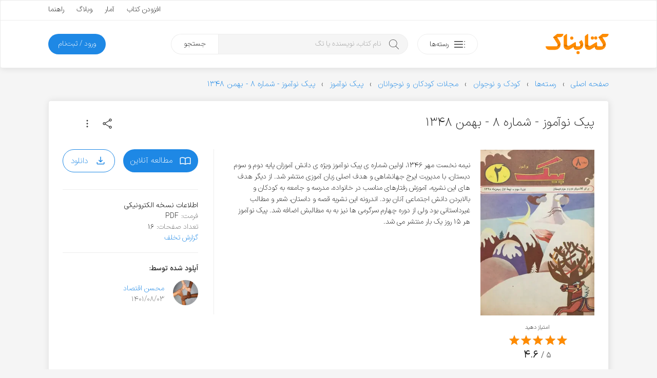

--- FILE ---
content_type: text/html; charset=UTF-8
request_url: https://ketabnak.com/book/123137/%D9%BE%DB%8C%DA%A9-%D9%86%D9%88%D8%A2%D9%85%D9%88%D8%B2-%D8%B4%D9%85%D8%A7%D8%B1%D9%87-%DB%B8-%D8%A8%D9%87%D9%85%D9%86-%DB%B1%DB%B3%DB%B4%DB%B8
body_size: 14039
content:
<!doctype html>
<html lang="fa">
<head>
<meta name="enamad" content="76451192">
<meta charset="utf-8">
<meta name="viewport" content="width=device-width, initial-scale=1, minimum-scale=1, viewport-fit=cover">
<meta http-equiv="x-ua-compatible" content="ie=edge">
<title>دانلود کتاب پیک نوآموز - شماره ۸ - بهمن ۱۳۴۸</title>
<meta name="description" content="نیمه نخست مهر ۱۳۴۶، اولین شماره ی پیک نوآموز ویژه ی دانش آموزان پایه دوم و سوم دبستان، با مدیریت ایرج جهانشاهی و هدف اصلی زبان آموزی منتشر شد. از دیگر هدف های این نشریه، آموزش رفتارهای مناسب در خانواده، مدرسه و جامعه به کودکان و بالابردن دانش اجتماعی آنان">
<link rel="canonical" href="https://ketabnak.com/book/123137/پیک-نوآموز-شماره-۸-بهمن-۱۳۴۸">
<script async src="https://www.googletagmanager.com/gtag/js?id=G-N8C01DTBEW"></script>
<script>
window.dataLayer = window.dataLayer || [];
function gtag() { dataLayer.push(arguments); }
gtag('js', new Date());
gtag('config', 'G-N8C01DTBEW', { 'user_id': '' });
</script>
<link rel="preload" href="https://ketabnak.com/templates/default/assets/font/IRANSansX/IRANSansXV.woff2" as="font" type="font/woff2" crossorigin>
<link rel="stylesheet" href="https://ketabnak.com/templates/default/assets/css/main.min.css?ver=1.0229">
<meta property='og:title' content="پیک نوآموز - شماره ۸ - بهمن ۱۳۴۸">
<meta property='og:site_name' content='کتابناک'>
<meta property='og:type' content='book'>
<meta property='og:description' content="نیمه نخست مهر ۱۳۴۶، اولین شماره ی پیک نوآموز ویژه ی دانش آموزان پایه دوم و سوم دبستان، با مدیریت ایرج جهانشاهی و هدف اصلی زبان آموزی منتشر شد. از دیگر هدف های ا">
<meta property='og:url' content='https://ketabnak.com/book/123137/پیک-نوآموز-شماره-۸-بهمن-۱۳۴۸'>
<meta property='og:image' content='https://ketabnak.com/images/covers/Peyk_nvamoz_shmarh_8__bhmn_1348.webp'>
<meta property='og:image:secure_url' content='https://ketabnak.com/images/covers/Peyk_nvamoz_shmarh_8__bhmn_1348.webp'>
<meta property='og:image:width' content='299'>
<meta property='og:image:height' content='436'>
<meta property='og:image:type' content='webp'><meta property='og:locale' content='fa_IR'><link defer rel="stylesheet" href="https://ketabnak.com/templates/default/vendors/swiper/swiper-bundle.min.css?7"><link rel="stylesheet" href="https://ketabnak.com/templates/default/vendors/malihu-custom-scrollbar-plugin/jquery.mCustomScrollbar.min.css">
<!--<link rel="stylesheet" href="https://ketabnak.com/templates/default/assets/css/jquery.skeleton.css"><link rel="stylesheet" href="assets/css/animate.css"><link rel="stylesheet" href="vendors/tags-input/tags-input.css"><link rel="stylesheet" href="vendors/malihu-custom-scrollbar-plugin/jquery.mCustomScrollbar.min.css">-->
<link rel="alternate" type="application/rss+xml" title="RSS" href="https://ketabnak.com/rss">
<link rel="shortcut icon" href="https://ketabnak.com/images/favicon/favicon.ico">
<link rel="icon" sizes="16x16 32x32 64x64" href="https://ketabnak.com/favicon.ico">
<link rel="icon" type="image/png" sizes="196x196" href="https://ketabnak.com/images/favicon/favicon-192.png">
<link rel="icon" type="image/png" sizes="160x160" href="https://ketabnak.com/images/favicon/favicon-160.png">
<link rel="icon" type="image/png" sizes="96x96" href="https://ketabnak.com/images/favicon/favicon-96.png">
<link rel="icon" type="image/png" sizes="64x64" href="https://ketabnak.com/images/favicon/favicon-64.png">
<link rel="icon" type="image/png" sizes="32x32" href="https://ketabnak.com/images/favicon/favicon-32.png">
<link rel="icon" type="image/png" sizes="16x16" href="https://ketabnak.com/images/favicon/favicon-16.png">
<link rel="apple-touch-icon" href="https://ketabnak.com/images/favicon/favicon-57.png">
<link rel="apple-touch-icon" sizes="114x114" href="https://ketabnak.com/images/favicon/favicon-114.png">
<link rel="apple-touch-icon" sizes="72x72" href="https://ketabnak.com/images/favicon/favicon-72.png">
<link rel="apple-touch-icon" sizes="144x144" href="https://ketabnak.com/images/favicon/favicon-144.png">
<link rel="apple-touch-icon" sizes="60x60" href="https://ketabnak.com/images/favicon/favicon-60.png">
<link rel="apple-touch-icon" sizes="120x120" href="https://ketabnak.com/images/favicon/favicon-120.png">
<link rel="apple-touch-icon" sizes="76x76" href="https://ketabnak.com/images/favicon/favicon-76.png">
<link rel="apple-touch-icon" sizes="152x152" href="https://ketabnak.com/images/favicon/favicon-152.png">
<link rel="apple-touch-icon" sizes="180x180" href="https://ketabnak.com/images/favicon/favicon-180.png">
<meta name="msapplication-TileColor" content="#FFFFFF">
<meta name="msapplication-TileImage" content="https://ketabnak.com/images/favicon/favicon-144.png">
<meta name="msapplication-config" content="https://ketabnak.com/images/favicon/browserconfig.xml">
<link rel="manifest" href="https://ketabnak.com/manifest.json">
</head>
<body class="book-details">
<div class="page-container header-container">
    <header>
        <div class="content-box grid-hidden-xs grid-hidden-sm">
            <div class="top">
                <div class="grid-limited-width container two-sides-flex">
                    <div class="color-link linear-list-flow">
                        
                        
                    </div>
                    <div class="float-re-flow linear-list-re-flow color-text">
                        <a href="https://ketabnak.com/add">افزودن کتاب</a>
                        <a href="https://ketabnak.com/stats/">آمار</a>
                        <a href="https://ketabnak.com/blog">وبلاگ</a>
                        <a href="https://ketabnak.com/help/">راهنما</a>
                    </div>
                </div>
            </div>
            <div class="bottom grid-limited-width">
                <div class="grid">
                    <div class="grid-col-md-11 grid-col-lg-11">
                        <div class="svg-container">
                            <a href="https://ketabnak.com">
                                <img alt="کتابناک" class="svg-img logo" src="https://ketabnak.com/templates/default/assets/symbol/ketabnak.svg">
                            </a>
                        </div>
                    </div>
                    <div class="grid-col-md-27 grid-col-lg-29 position-relative">
                        <a href="https://ketabnak.com/cat/" class="button button-categories-toggle float-flow">
                            <svg class="svg-img icon pull-up" viewBox="0 0 100 100">
                                <use xlink:href="https://ketabnak.com/templates/default/assets/symbol/sprite.svg?1.0229#dot-menu"/>
                            </svg>
                            <span>رسته‌ها</span>
                        </a>
                        <div class="mega-menu">
                            <ul>
                                
                                    <li class="has-sub-item">
                                        <a href="https://ketabnak.com/cat/10/رمان-و-داستان">رمان و داستان</a>
                                        <ul>
                                            <li><A HREF=https://ketabnak.com/cat/1046/درام>درام</A></li><li><A HREF=https://ketabnak.com/cat/1060/روانشناختی>روانشناختی</A></li><li><A HREF=https://ketabnak.com/cat/1050/اجتماعی>اجتماعی</A></li><li><A HREF=https://ketabnak.com/cat/1052/عاشقانه>عاشقانه</A></li><li><A HREF=https://ketabnak.com/cat/1048/علمی-تخیلی>علمی تخیلی</A></li><li><A HREF=https://ketabnak.com/cat/1054/طنز>طنز</A></li><li><A HREF=https://ketabnak.com/cat/1053/رازآلود-معمایی-کارآگاهی>رازآلود/ معمایی/ کارآگاهی</A></li><li><A HREF=https://ketabnak.com/cat/1047/جنایی-پلیسی>جنایی/ پلیسی</A></li><li><A HREF=https://ketabnak.com/cat/1051/جاسوسی-مافیایی>جاسوسی/ مافیایی</A></li><li><A HREF=https://ketabnak.com/cat/1055/فانتزی>فانتزی</A></li><li><A HREF=https://ketabnak.com/cat/1058/مهیج-ماجراجویی>مهیج/ ماجراجویی</A></li><li><A HREF=https://ketabnak.com/cat/1049/ترسناک>ترسناک</A></li><li><A HREF=https://ketabnak.com/cat/1044/تاریخی>تاریخی</A></li><li><A HREF=https://ketabnak.com/cat/1057/جنگی>جنگی</A></li><li><A HREF=https://ketabnak.com/cat/1045/سیاسی>سیاسی</A></li><li><A HREF=https://ketabnak.com/cat/1056/مجموعه-داستان‌های-کوتاه>مجموعه داستان‌های کوتاه</A></li><li><A HREF=https://ketabnak.com/cat/1059/فلسفی>فلسفی</A></li><li><A HREF=https://ketabnak.com/cat/1061/فولکلور>فولکلور</A></li>
                                        </ul>
                                    </li>
                                
                                    <li class="has-sub-item">
                                        <a href="https://ketabnak.com/cat/1142/خلاصه-کتاب‌ها">خلاصه کتاب‌ها</a>
                                        <ul>
                                            <li><A HREF=https://ketabnak.com/cat/1143/رمان-و-داستان>رمان و داستان</A></li><li><A HREF=https://ketabnak.com/cat/1144/توسعه-فردی>توسعه فردی</A></li><li><A HREF=https://ketabnak.com/cat/1149/روانشناسی-و-بهبود-ذهن>روانشناسی و بهبود ذهن</A></li><li><A HREF=https://ketabnak.com/cat/1146/تاریخ-و-سیاست>تاریخ و سیاست</A></li><li><A HREF=https://ketabnak.com/cat/1148/فلسفه-و-تفکر-عمیق>فلسفه و تفکر عمیق</A></li><li><A HREF=https://ketabnak.com/cat/1150/زندگی‌نامه-و-خاطرات>زندگی‌نامه و خاطرات</A></li><li><A HREF=https://ketabnak.com/cat/1147/مدیریت>مدیریت</A></li><li><A HREF=https://ketabnak.com/cat/1145/اقتصاد-و-کسب‌وکار>اقتصاد و کسب‌وکار</A></li><li><A HREF=https://ketabnak.com/cat/1151/تغذیه-سلامتی-و-زیبایی>تغذیه، سلامتی و زیبایی</A></li><li><A HREF=https://ketabnak.com/cat/1155/کامپیوتر-و-تکنولوژی>کامپیوتر و تکنولوژی</A></li><li><A HREF=https://ketabnak.com/cat/1152/علوم-طبیعی>علوم طبیعی</A></li><li><A HREF=https://ketabnak.com/cat/1154/آموزشی-و-پژوهشی>آموزشی و پژوهشی</A></li><li><A HREF=https://ketabnak.com/cat/1156/ورزشی>ورزشی</A></li>
                                        </ul>
                                    </li>
                                
                                    <li class="has-sub-item">
                                        <a href="https://ketabnak.com/cat/12/شعر-و-ترانه">شعر و ترانه</a>
                                        <ul>
                                            <li><A HREF=https://ketabnak.com/cat/860/شعر-جهان>شعر جهان</A></li><li><A HREF=https://ketabnak.com/cat/865/ترانه>ترانه</A></li><li><A HREF=https://ketabnak.com/cat/115/شعر-نو-فارسی>شعر نو فارسی</A></li><li><A HREF=https://ketabnak.com/cat/116/شعر-کلاسیک-فارسی>شعر کلاسیک فارسی</A></li>
                                        </ul>
                                    </li>
                                
                                    <li class="has-sub-item">
                                        <a href="https://ketabnak.com/cat/1/ادبیات">ادبیات</a>
                                        <ul>
                                            <li><A HREF=https://ketabnak.com/cat/211/فیلم‌نامه-و-نمایش‌نامه>فیلم‌نامه و نمایش‌نامه</A></li><li><A HREF=https://ketabnak.com/cat/866/تاریخ-ادبیات>تاریخ ادبیات</A></li><li><A HREF=https://ketabnak.com/cat/175/زندگی‌-نامه>زندگی‌ نامه</A></li><li><A HREF=https://ketabnak.com/cat/862/سفرنامه>سفرنامه</A></li><li><A HREF=https://ketabnak.com/cat/863/خاطرات>خاطرات</A></li><li><A HREF=https://ketabnak.com/cat/864/متون-ادبی-کهن>متون ادبی کهن</A></li><li><A HREF=https://ketabnak.com/cat/206/تحلیلی-و-پژوهشی>تحلیلی و پژوهشی</A></li><li><A HREF=https://ketabnak.com/cat/477/کتاب‌های-مرجع>کتاب‌های مرجع </A></li><li><A HREF=https://ketabnak.com/cat/233/زبان‌شناسی>زبان‌شناسی</A></li><li><A HREF=https://ketabnak.com/cat/1077/آموزش‌های-ادبی>آموزش‌های ادبی</A></li><li><A HREF=https://ketabnak.com/cat/1085/نامه‌ها-و-وصیت‌نامه‌ها>نامه‌ها و وصیت‌نامه‌ها</A></li>
                                        </ul>
                                    </li>
                                
                                    <li class="has-sub-item">
                                        <a href="https://ketabnak.com/cat/7/تاریخ">تاریخ</a>
                                        <ul>
                                            <li><A HREF=https://ketabnak.com/cat/258/تاریخ-جهان>تاریخ جهان</A></li><li><A HREF=https://ketabnak.com/cat/840/جغرافیای-تاریخی>جغرافیای تاریخی</A></li><li><A HREF=https://ketabnak.com/cat/869/تاریخ-ایران>تاریخ ایران</A></li><li><A HREF=https://ketabnak.com/cat/876/تاریخ-نگاری>تاریخ نگاری</A></li>
                                        </ul>
                                    </li>
                                
                                    <li class="has-sub-item">
                                        <a href="https://ketabnak.com/cat/220/فرهنگ">فرهنگ</a>
                                        <ul>
                                            <li><A HREF=https://ketabnak.com/cat/1153/درباره-فرهنگ>درباره فرهنگ</A></li><li><A HREF=https://ketabnak.com/cat/902/فرهنگ-و-جغرافیای-ملل>فرهنگ و جغرافیای ملل</A></li><li><A HREF=https://ketabnak.com/cat/423/جشن-و-آیین>جشن و آیین</A></li><li><A HREF=https://ketabnak.com/cat/424/اسطوره-افسانه-و-حماسه>اسطوره، افسانه و حماسه</A></li><li><A HREF=https://ketabnak.com/cat/425/ایرانشناسی-و-فرهنگ-اقوام-ایران>ایرانشناسی و فرهنگ اقوام ایران</A></li>
                                        </ul>
                                    </li>
                                
                                    <li class="has-sub-item">
                                        <a href="https://ketabnak.com/cat/259/سیاست">سیاست</a>
                                        <ul>
                                            <li><A HREF=https://ketabnak.com/cat/1066/اندیشه‌های-سیاسی-و-شیوه‌های-حکومت>اندیشه‌های سیاسی و شیوه‌های حکومت</A></li><li><A HREF=https://ketabnak.com/cat/1068/سیاستمداران-و-اندیشمندان-سیاسی>سیاستمداران و اندیشمندان سیاسی</A></li><li><A HREF=https://ketabnak.com/cat/1067/تاریخ-احزاب-و-جریان‌های-سیاسی>تاریخ احزاب و جریان‌های سیاسی</A></li><li><A HREF=https://ketabnak.com/cat/1073/سیاست-بین‌الملل>سیاست بین‌الملل</A></li><li><A HREF=https://ketabnak.com/cat/1072/سیاست-داخلی-ایران>سیاست داخلی ایران</A></li><li><A HREF=https://ketabnak.com/cat/1075/سیاست-داخلی-دیگر-ملل>سیاست داخلی دیگر ملل</A></li><li><A HREF=https://ketabnak.com/cat/1071/سیاست-خارجی>سیاست خارجی</A></li><li><A HREF=https://ketabnak.com/cat/1069/جنگ‌ها-جنبش‌ها-و-انقلاب‌ها>جنگ‌ها، جنبش‌ها و انقلاب‌ها</A></li><li><A HREF=https://ketabnak.com/cat/1074/سازمان‌های-اطلاعاتی-و-جاسوسی>سازمان‌های اطلاعاتی و جاسوسی</A></li><li><A HREF=https://ketabnak.com/cat/1070/سیاست-پولی-مالی-و-اقتصادی>سیاست پولی، مالی و اقتصادی</A></li>
                                        </ul>
                                    </li>
                                
                                    <li class="has-sub-item">
                                        <a href="https://ketabnak.com/cat/2/هنر">هنر</a>
                                        <ul>
                                            <li><A HREF=https://ketabnak.com/cat/901/خوشنویسی>خوشنویسی</A></li><li><A HREF=https://ketabnak.com/cat/222/هنرهای-نمایشی>هنرهای نمایشی</A></li><li><A HREF=https://ketabnak.com/cat/242/هنرهای-تجسمی>هنرهای تجسمی</A></li><li><A HREF=https://ketabnak.com/cat/244/صنایع-دستی>صنایع دستی</A></li><li><A HREF=https://ketabnak.com/cat/243/موسیقی>موسیقی</A></li><li><A HREF=https://ketabnak.com/cat/245/تاریخ-و-سبک‌های-هنر>تاریخ و سبک‌های هنر</A></li>
                                        </ul>
                                    </li>
                                
                                    <li class="has-sub-item">
                                        <a href="https://ketabnak.com/cat/261/عرفان-فلسفه-و-منطق">عرفان، فلسفه و منطق</a>
                                        <ul>
                                            <li><A HREF=https://ketabnak.com/cat/1018/مبانی-فلسفه>مبانی فلسفه</A></li><li><A HREF=https://ketabnak.com/cat/1019/تاریخ-فلسفه>تاریخ فلسفه</A></li><li><A HREF=https://ketabnak.com/cat/881/منطق>منطق</A></li><li><A HREF=https://ketabnak.com/cat/524/عرفان>عرفان</A></li><li><A HREF=https://ketabnak.com/cat/527/فلسفه-اسلامی>فلسفه اسلامی</A></li><li><A HREF=https://ketabnak.com/cat/1024/معرفت-شناسی>معرفت شناسی</A></li><li><A HREF=https://ketabnak.com/cat/1022/فلسفه-هنر-و-زیبایی‌شناسی>فلسفه هنر و زیبایی‌شناسی </A></li><li><A HREF=https://ketabnak.com/cat/1025/فلسفه-اخلاق>فلسفه اخلاق</A></li><li><A HREF=https://ketabnak.com/cat/1026/فلسفه-سیاسی>فلسفه سیاسی</A></li><li><A HREF=https://ketabnak.com/cat/1027/فلسفه-دین>فلسفه دین</A></li><li><A HREF=https://ketabnak.com/cat/1028/فلسفه-ذهن>فلسفه ذهن</A></li><li><A HREF=https://ketabnak.com/cat/1029/فلسفه-زبان>فلسفه زبان</A></li><li><A HREF=https://ketabnak.com/cat/1030/فلسفه-علم>فلسفه علم</A></li><li><A HREF=https://ketabnak.com/cat/1023/متافیزیک>متافیزیک</A></li>
                                        </ul>
                                    </li>
                                
                                    <li class="has-sub-item">
                                        <a href="https://ketabnak.com/cat/9/علوم-اجتماعی">علوم اجتماعی</a>
                                        <ul>
                                            <li><A HREF=https://ketabnak.com/cat/262/اقتصاد>اقتصاد</A></li><li><A HREF=https://ketabnak.com/cat/877/مدیریت>مدیریت</A></li><li><A HREF=https://ketabnak.com/cat/265/حقوق>حقوق</A></li><li><A HREF=https://ketabnak.com/cat/263/جامعه-شناسی>جامعه شناسی</A></li><li><A HREF=https://ketabnak.com/cat/264/روانشناسی>روانشناسی</A></li><li><A HREF=https://ketabnak.com/cat/879/حسابداری>حسابداری</A></li><li><A HREF=https://ketabnak.com/cat/882/باستان‏‌شناسی>باستان‏‌شناسی</A></li><li><A HREF=https://ketabnak.com/cat/1082/خبرنگاری-و-روزنامه‌نگاری>خبرنگاری و روزنامه‌نگاری</A></li>
                                        </ul>
                                    </li>
                                
                                    <li class="has-sub-item">
                                        <a href="https://ketabnak.com/cat/163/دین-و-آیین">دین و آیین</a>
                                        <ul>
                                            <li><A HREF=https://ketabnak.com/cat/165/اسلام>اسلام</A></li><li><A HREF=https://ketabnak.com/cat/166/مسیحیت>مسیحیت</A></li><li><A HREF=https://ketabnak.com/cat/167/یهودیت>یهودیت</A></li><li><A HREF=https://ketabnak.com/cat/404/زرتشت>زرتشت</A></li><li><A HREF=https://ketabnak.com/cat/169/دیگر-ادیان-و-مذاهب>دیگر ادیان و مذاهب</A></li><li><A HREF=https://ketabnak.com/cat/851/تاریخ-ادیان>تاریخ ادیان</A></li>
                                        </ul>
                                    </li>
                                
                                    <li class="has-sub-item">
                                        <a href="https://ketabnak.com/cat/4/علوم-طبیعی">علوم طبیعی</a>
                                        <ul>
                                            <li><A HREF=https://ketabnak.com/cat/813/پزشکی-و-پیراپزشکی>پزشکی و پیراپزشکی</A></li><li><A HREF=https://ketabnak.com/cat/883/تغذیه>تغذیه</A></li><li><A HREF=https://ketabnak.com/cat/884/محیط-زیست>محیط زیست</A></li><li><A HREF=https://ketabnak.com/cat/886/زمین‌شناسی>زمین‌شناسی</A></li><li><A HREF=https://ketabnak.com/cat/887/طب‌-سنتی-و-گیاهان‌-دارویی>طب‌ سنتی و گیاهان‌ دارویی</A></li><li><A HREF=https://ketabnak.com/cat/230/بهداشت-سلامت-و-زیبایی>بهداشت، سلامت و زیبایی</A></li><li><A HREF=https://ketabnak.com/cat/231/زیست-شناسی-و-تکامل>زیست شناسی و تکامل</A></li><li><A HREF=https://ketabnak.com/cat/232/نجوم-و-کیهان-شناسی>نجوم و کیهان شناسی</A></li><li><A HREF=https://ketabnak.com/cat/241/جغرافیا>جغرافیا</A></li>
                                        </ul>
                                    </li>
                                
                                    <li class="has-sub-item">
                                        <a href="https://ketabnak.com/cat/6/رایانه-و-تلفن-همراه">رایانه و تلفن همراه</a>
                                        <ul>
                                            <li><A HREF=https://ketabnak.com/cat/193/سخت-افزار>سخت افزار</A></li><li><A HREF=https://ketabnak.com/cat/194/مبانی-کامپیوتر-و-فناوری-اطلاعات>مبانی کامپیوتر و فناوری اطلاعات</A></li><li><A HREF=https://ketabnak.com/cat/195/برنامه-نویسی>برنامه نویسی</A></li><li><A HREF=https://ketabnak.com/cat/196/آموزش-نرم‌افزار>آموزش نرم‌افزار</A></li><li><A HREF=https://ketabnak.com/cat/197/اینترنت>اینترنت</A></li><li><A HREF=https://ketabnak.com/cat/198/شبکه>شبکه</A></li><li><A HREF=https://ketabnak.com/cat/199/نفوذ-و-امنیت>نفوذ و امنیت</A></li>
                                        </ul>
                                    </li>
                                
                                    <li class="has-sub-item">
                                        <a href="https://ketabnak.com/cat/8/آموزش">آموزش </a>
                                        <ul>
                                            <li><A HREF=https://ketabnak.com/cat/1157/توسعه-فردی>توسعه فردی</A></li><li><A HREF=https://ketabnak.com/cat/1159/کسب‌وکار>کسب‌وکار</A></li><li><A HREF=https://ketabnak.com/cat/391/آموزش-زبان>آموزش زبان</A></li><li><A HREF=https://ketabnak.com/cat/741/کتاب‌های-درسی-قدیمی>کتاب‌های درسی قدیمی</A></li><li><A HREF=https://ketabnak.com/cat/361/برنامه‌ریزی-و-مطالعه-تحصیلی>برنامه‌ریزی و مطالعه تحصیلی</A></li><li><A HREF=https://ketabnak.com/cat/583/آشپزی-و-خانه‌داری>آشپزی و خانه‌داری</A></li><li><A HREF=https://ketabnak.com/cat/333/ورزش>ورزش</A></li><li><A HREF=https://ketabnak.com/cat/234/فراطبیعی-ماورایی->فراطبیعی (ماورایی)</A></li><li><A HREF=https://ketabnak.com/cat/584/نگهداری-حیوانات-و-گیاهان>نگهداری حیوانات و گیاهان</A></li><li><A HREF=https://ketabnak.com/cat/903/علوم-تربیتی>علوم تربیتی</A></li><li><A HREF=https://ketabnak.com/cat/334/آموزش‌های-متفرقه>آموزش‌های متفرقه</A></li>
                                        </ul>
                                    </li>
                                
                                    <li class="has-sub-item">
                                        <a href="https://ketabnak.com/cat/888/علوم‌-پایه-و-مهندسی">علوم‌ پایه و مهندسی</a>
                                        <ul>
                                            <li><A HREF=https://ketabnak.com/cat/815/فیزیک>فیزیک</A></li><li><A HREF=https://ketabnak.com/cat/814/شیمی>شیمی</A></li><li><A HREF=https://ketabnak.com/cat/567/ریاضی>ریاضی</A></li><li><A HREF=https://ketabnak.com/cat/562/مهندسی-عمران>مهندسی عمران</A></li><li><A HREF=https://ketabnak.com/cat/563/مهندسی-مکانیک>مهندسی مکانیک</A></li><li><A HREF=https://ketabnak.com/cat/564/مهندسی-برق-و-الکترونیک>مهندسی برق و الکترونیک</A></li><li><A HREF=https://ketabnak.com/cat/761/معماری-و-شهرسازی>معماری و شهرسازی</A></li><li><A HREF=https://ketabnak.com/cat/784/مهندسی-کشاورزی-و-دامپروری>مهندسی کشاورزی و دامپروری</A></li><li><A HREF=https://ketabnak.com/cat/571/مهندسی-مواد>مهندسی مواد</A></li>
                                        </ul>
                                    </li>
                                
                                    <li class="has-sub-item">
                                        <a href="https://ketabnak.com/cat/416/کودک-و-نوجوان">کودک و نوجوان</a>
                                        <ul>
                                            <li><A HREF=https://ketabnak.com/cat/806/زبان-انگلیسی-برای-کودکان-و-نوجوانان>زبان انگلیسی برای کودکان و نوجوانان</A></li><li><A HREF=https://ketabnak.com/cat/417/داستان-کودکان>داستان کودکان</A></li><li><A HREF=https://ketabnak.com/cat/1062/داستان-نوجوانان>داستان نوجوانان</A></li><li><A HREF=https://ketabnak.com/cat/422/داستان‌های-مصور>داستان‌های مصور</A></li><li><A HREF=https://ketabnak.com/cat/418/شعر-کودکان>شعر کودکان</A></li><li><A HREF=https://ketabnak.com/cat/515/تاریخ-برای-کودکان-و-نوجوانان>تاریخ برای کودکان و نوجوانان</A></li><li><A HREF=https://ketabnak.com/cat/419/علم-برای-کودکان-و-نوجوانان>علم برای کودکان و نوجوانان</A></li><li><A HREF=https://ketabnak.com/cat/421/آموزش-برای-کودکان-و-نوجوانان>آموزش برای کودکان و نوجوانان</A></li><li><A HREF=https://ketabnak.com/cat/778/مجلات-کودکان-و-نوجوانان>مجلات کودکان و نوجوانان</A></li>
                                        </ul>
                                    </li>
                                
                                    <li class="has-sub-item">
                                        <a href="https://ketabnak.com/cat/471/مجلات">مجلات</a>
                                        <ul>
                                            <li><A HREF=https://ketabnak.com/cat/696/ادبی>ادبی</A></li><li><A HREF=https://ketabnak.com/cat/694/اجتماعی-سیاسی>اجتماعی - سیاسی</A></li><li><A HREF=https://ketabnak.com/cat/710/فرهنگی-هنری>فرهنگی - هنری</A></li><li><A HREF=https://ketabnak.com/cat/695/تغذیه-و-سلامت>تغذیه و سلامت </A></li><li><A HREF=https://ketabnak.com/cat/960/تاریخی>تاریخی</A></li><li><A HREF=https://ketabnak.com/cat/1002/اقتصادی>اقتصادی</A></li><li><A HREF=https://ketabnak.com/cat/693/رایانه-و-تلفن-همراه>رایانه و تلفن همراه</A></li><li><A HREF=https://ketabnak.com/cat/719/علمی>علمی </A></li><li><A HREF=https://ketabnak.com/cat/711/ورزشی>ورزشی</A></li><li><A HREF=https://ketabnak.com/cat/908/فلسفی>فلسفی</A></li><li><A HREF=https://ketabnak.com/cat/951/حقوقی>حقوقی</A></li><li><A HREF=https://ketabnak.com/cat/961/مذهبی>مذهبی</A></li>
                                        </ul>
                                    </li>
                                
                            </ul>
                        </div>
                        <div class="search">
                            <form method="get" action="/search.php">
                                <input type="text" name="subject" class="keyword" placeholder="نام کتاب، نویسنده یا تگ" autocomplete="off"><button type="submit" class="submit">جستجو</button>
                            </form>
                        </div>
                    </div>

                    <div class="grid-col-md-10 grid-col-lg-8">
                        
                        
                        
                            <a href="https://ketabnak.com/login" class="button button-subscription float-re-flow">
                                <span>ورود / ثبت‌نام</span>
                            </a>
                        
                    </div>
                </div>
            </div>
        </div>
        <div class="header-mobile grid-hidden-lg grid-hidden-md grid-hidden-xl grid-hidden-xx">
            <div class="grid grid-no-padding-vertical">
                <div class="grid-col-xs-24 linear-list-flow">
                    <a href="#" class="button-menu-toggle">
                        <svg class="svg-img icon icon-menu" viewBox="0 0 100 100">
                            <use xlink:href="https://ketabnak.com/templates/default/assets/symbol/sprite.svg?1.0229#menu"/>
                        </svg>
                    </a>
                    <a href="https://ketabnak.com">
                        <div class="svg-container">
                            <img alt="کتابناک" class="svg-img logo-mobile" src="https://ketabnak.com/templates/default/assets/symbol/ketabnak.svg">
                        </div>
                    </a>
                </div>
                <div class="grid-col-xs-24 linear-list-re-flow align-re-flow">
                    <a href="#" class="button-search-toggle">
                        <svg class="svg-img icon icon-search" viewBox="0 0 100 100">
                            <use xlink:href="https://ketabnak.com/templates/default/assets/symbol/sprite.svg?1.0229#search"/>
                        </svg>
                    </a>
        <!--            <a href="https://ketabnak.com/add" class="button-add-book">
                        <svg class="svg-img icon icon-add" viewBox="0 0 100 100">
                            <use xlink:href="https://ketabnak.com/templates/default/assets/symbol/sprite.svg?1.0229#add-bold"/>
                        </svg>
                    </a>-->
                </div>
            </div>
            <div class="mobile-mega-menu can-hide">
                
                    <div class="member-info">
                        <!--<if name="activate_mobile_user_details">
                            <div class="media">
                                <div class="img">
                                    <img src="https://ketabnak.com/avatar/" alt="میهمان">
                                </div>
                                <div class="body">
                                    <ul class="profile-menu">
                                        <li class="has-sub-item">
                                            <a href="" class="title">میهمان</a>
                                            <div class="desc"></div>
                                            <ul>
                                                <li>
                                                    <a href="https://ketabnak.com/my/">نگاه من</a>
                                                </li>
                                                <li>
                                                    <a href="https://ketabnak.com/my/messages">پیام‌ها</a>
                                                </li>
                                                <li>
                                                    <a href="https://ketabnak.com/my/orders">تاریخچه خریدها</a>
                                                </li>
                                                
                                                <li>
                                                    <a href="https://ketabnak.com/my/profile">ویرایش پروفایل</a>
                                                </li>
                                                <li>
                                                    <a href="https://ketabnak.com/my/settings">تنظیمات</a>
                                                </li>
                                                <li>
                                                    <a href="https://ketabnak.com/misc.php?action=logout">خروج</a>
                                                </li>
                                            </ul>
                                        </li>
                                    </ul>
                                </div>
                            </div>
                        </if name="activate_mobile_user_details">-->
                        <div class="member-options linear-list-flex">
                                <a href="https://ketabnak.com/login" class="button button-outline">
                                    <svg class="svg-img icon" viewBox="0 0 100 100">
                                        <use xlink:href="https://ketabnak.com/templates/default/assets/symbol/sprite.svg?1.0229#login"/>
                                    </svg>
                                    <span>ورود</span>
                                </a>
                        </div>
                    </div>
                
                <div class="quick-links">
                    <ul>
                        <li><a href="https://ketabnak.com/sponsors" rel="nofollow">خرید اشتراک</a></li>
                        <li><a href="https://ketabnak.com/points" rel="nofollow">کسب امتیاز</a></li>
                        <li><a href="https://ketabnak.com/add">افزودن کتاب</a></li>
                        <li><a href="https://ketabnak.com/stats/">آمار</a></li>
                        <li><a href="https://ketabnak.com/help">راهنما</a></li>
                        <li><a href="https://ketabnak.com/blog">وبلاگ</a></li>
                        <li><a href="https://ketabnak.com/policies/" rel="nofollow" >شرایط و ضوابط</a></li>
                        <li><a href="https://ketabnak.com/contact">تماس با ما</a></li>
                        <li><a href="https://ketabnak.com/ads" rel="nofollow" >تبلیغات</a></li>
                        <li><a href="https://ketabnak.com/rss">فیدهای RSS</a></li>
                    </ul>
                </div>
            </div>
            <div class="mobile-search can-hide">
                <form method="get" action="/search.php"><input type="text" name="subject" id="mobile-search-input" placeholder="نام کتاب، نویسنده یا تگ"></form>
            </div>
        </div>
    </header>
</div>
<div class="main-container">
    <div class="grid-limited-width">
<div itemscope itemtype="http://schema.org/Book">
    <ol itemscope="" itemtype="https://schema.org/BreadcrumbList" class="breadcrumb"><li itemprop='itemListElement' itemscope='' itemtype='https://schema.org/ListItem'><a itemtype='https://schema.org/Thing' itemprop='item' href='https://ketabnak.com'><span itemprop='name'>صفحه اصلی</span></a><meta itemprop='position' content='1'></li><li itemprop='itemListElement' itemscope='' itemtype='https://schema.org/ListItem'><a itemtype='https://schema.org/Thing' itemprop='item' href='https://ketabnak.com/cat/'><span itemprop='name'>رسته‌ها</span></a><meta itemprop='position' content='2'></li><li itemprop='itemListElement' itemscope='' itemtype='https://schema.org/ListItem'><a itemtype='https://schema.org/Thing' itemprop='item' href='https://ketabnak.com/cat/416/کودک-و-نوجوان'><span itemprop='name'>کودک و نوجوان</span></a><meta itemprop='position' content='3'></li><li itemprop='itemListElement' itemscope='' itemtype='https://schema.org/ListItem'><a itemtype='https://schema.org/Thing' itemprop='item' href='https://ketabnak.com/cat/778/مجلات-کودکان-و-نوجوانان'><span itemprop='name'>مجلات کودکان و نوجوانان</span></a><meta itemprop='position' content='4'></li><li itemprop='itemListElement' itemscope='' itemtype='https://schema.org/ListItem'><a itemtype='https://schema.org/Thing' itemprop='item' href='https://ketabnak.com/cat/1124/پیک-نوآموز'><span itemprop='name'>پیک نوآموز</span></a><meta itemprop='position' content='5'></li><li itemprop='itemListElement' itemscope='' itemtype='https://schema.org/ListItem'><a itemtype='https://schema.org/Thing' itemprop='item' href=''><span itemprop='name'>پیک نوآموز - شماره ۸ - بهمن ۱۳۴۸</span></a><meta itemprop='position' content='6'></li></ol>
    <div class="column-item" data-source-type="book" data-source-id="123137">
        <div class="content-box">
            <div class="content-margin-half">
                
                <div id="toolbar">
                    <div class="grid-col-xs-37 grid-col-md-43">
                        <h1 class="editable" data-name="title" itemprop="name">پیک نوآموز - شماره ۸ - بهمن ۱۳۴۸</h1>
                    </div>
                    <div class="grid-col-xs-11 grid-col-md-5">
                        <div id="share-btn">
                            <a href="#share" class="options-link share-action" data-url="https://ketabnak.com/book/123137/پیک-نوآموز-شماره-۸-بهمن-۱۳۴۸" data-text="کتاب پیک نوآموز - شماره ۸ - بهمن ۱۳۴۸">
                                <svg class="svg-img icon" viewBox="4 0 100 100">
                                    <use xlink:href="https://ketabnak.com/templates/default/assets/symbol/sprite.svg?1.0229#share" />
                                </svg>
                            </a>
                        </div>

                        <div class="inline-menu">
                            <a href="#" class="options-link">
                                <svg class="svg-img icon icon-more" viewBox="0 0 100 100">
                                    <use xlink:href="https://ketabnak.com/templates/default/assets/symbol/sprite.svg?1.0229#more_vert" />
                                </svg>
                            </a>
                            <div class="menu">
                                <!-- <a href="#" class="follow-btn " data-source-type="user" data-source-id="</a> -->
                                <a href="#edit" class="inline-editor-enable-button guest" data-editable-parent=".book-item-detailed">ویرایش</a>
                                
                                <a id="report_technical" href="#report_technical">گزارش لینک خراب</a>
                                
                                <!--<a id="report_abuse" href="#report_abuse">گزارش تخلف</a>-->
                                <a id="edit_tags" href="#edit_tags">ویرایش تگ‌ها</a>
                                <!--<a class="get-link" href="#">لینک مستقیم</a>-->
                                
                                    <a class="grid-hidden-xs grid-hidden-sm" id="getOnMobile" >ارسال به موبایل</a>
                                
                                
                            </div>
                        </div>
                    </div>
                </div>
                <div class="grid">
                    <div class="grid-col-md-32 grid-col-lg-33">
                        <div class="grid book-item-detailed">
                            <div class="grid-col-sm-16 editor-wrapper">
                                <div class="editor-overlay">
                                    <a href="#" class="button editor-mode-button change-cover-button">تغییر تصویر</a>
                                    <input type="file" name="cover_file" class="cover-file-input hidden" accept="image/jpg,image/jpeg,image/png">
                                </div>
                                <a target="_blank" rel="noopener noreferrer" href="https://ketabnak.com/images/covers/Peyk_nvamoz_shmarh_8__bhmn_1348.webp" class="show-thumbnail">
                                    <img itemprop="image" class="cover" src="https://ketabnak.com/images/thumb/299x436/covers/Peyk_nvamoz_shmarh_8__bhmn_1348.webp" alt="پیک نوآموز - شماره ۸ - بهمن ۱۳۴۸">
                                </a>
                                <div class="grid-hidden-xs grid-hidden-sm scoring">
                                    <div class="title star-title">امتیاز دهید</div>
                                    <div class="star-rating dynamic" data-value="4.6" data-user-rating="" data-source-type="book" data-source-id="123137"></div>
                                    <div class="rating-light">
                                        <div class="score has-digit"><span class="small"><span>5</span> / </span><span class="rating-dark">4.6</span></div>
                                        <div class="desc has-digit">با <span>5</span> رای</div>
                                        <meta content="5">
                                        <meta content="5">
                                        <meta content="4.6">
                                        <!-- <meta itemprop="reviewCount" content="5"> -->

                                    </div>

                                </div>
                            </div>

                            <div class="grid-col-sm-32 info">
                                <div>
                                    
                                    
                                    
                                    
                                </div>
                                <div  itemprop="aggregateRating" itemscope itemtype="http://schema.org/AggregateRating"  class="grid-hidden-md grid-hidden-lg scoring">
                                    <div class="title star-title">امتیاز دهید</div>
                                    <div class="star-rating dynamic" data-value="4.6" data-user-rating="" data-source-type="book" data-source-id="123137"></div>
                                    <div class="rating-light">
                                        <div class="score has-digit"><span class="small"><span>5</span> / </span><span class="rating-dark">4.6</span></div>
                                        <div class="has-digit">با <span>5</span> رای</div>
                                        <meta itemprop="ratingCount" content="5">
                                        <meta itemprop="worstRating" content="1">
                                        <meta itemprop="bestRating" content="5">
                                        <meta itemprop="ratingValue" content="4.6">
                                    </div>
                                </div>
                                <!--<div style="display:none">
                                    <div id="tags-data"></div>
                                </div>-->
                            </div>
                            <div class="more-toggle-content grid-col-md-32 grid-col-xs-48">
                                <div>
                                    <div class="editable-long" data-name="description" itemprop="description">
                                    نیمه نخست مهر ۱۳۴۶، اولین شماره ی پیک نوآموز ویژه ی دانش آموزان پایه دوم و سوم دبستان، با مدیریت ایرج جهانشاهی و هدف اصلی زبان آموزی منتشر شد. از دیگر هدف های این نشریه، آموزش رفتارهای مناسب در خانواده، مدرسه و جامعه به کودکان و بالابردن دانش اجتماعی آنان بود. اندرونه این نشریه قصه و داستان، شعر و مطالب غیرداستانی بود ولی از دوره چهارم سرگرمی ها نیز به به مطالبش اضافه شد.  پیک نوآموز هر ۱۵ روز یک بار منتشر می شد.
                                    </div>
                                    
                                </div>
                                <a href="#" class="more-toggle">بیشتر</a>
                            </div>

                        </div>

                    </div>
                    <div class="grid-col-md-16 grid-col-lg-15 editor-wrapper">
                        <div class="editor-overlay">
                            <a href="#" class="button editor-mode-button save-book-button inline-editor-enable-button" data-editable-parent=".book-item-detailed">ذخیره</a>
                        </div>

                        <div class="spec">
                            
                            <div class="cta-container grid-hidden-xs grid-hidden-sm">
                                
                                    <a href="https://ketabnak.com/reader/51515" class="button primary" target="_blank" rel="noopener noreferrer">
                                        <svg class="svg-img icon" viewBox="0 0 100 100">
                                            <use xlink:href="https://ketabnak.com/templates/default/assets/symbol/sprite.svg?1.0229#read" />
                                        </svg>
                                        <span>مطالعه آنلاین</span>
                                    </a>
                                
                                
                                    <a href="#" class="button download-book-button">
                                            <svg class="svg-img pull-up" viewBox="0 0 100 100">
                                                <use xlink:href="https://ketabnak.com/templates/default/assets/symbol/sprite.svg?1.0229#download" />
                                            </svg>
                                            <span>دانلود</span>
                                    </a>
                                
                                
                            </div>
                            <div class="separator"></div>
                            <div class="other-details">
                                <div class="title">اطلاعات نسخه الکترونیکی</div>
                                
                                    <div class="title-value">
                                        <div class="title">فرمت:</div>
                                        <div class="value">PDF</div>
                                    </div>
                                
                                
                                    <div class="title-value">
                                        <div class="title">تعداد صفحات:</div>
                                        <div class="value has-digit"><span itemprop="numberOfPages">16</span></div>
                                    </div>
                                
                                
                                
                                <div class="title-value">
                                    <a id="report_abuse" href="#report_abuse">گزارش تخلف</a>
                                </div>
                            </div>
                            <div class="separator"></div>
                            <div class="media sender">
                                <div>آپلود شده توسط:</div>
                                <div class="body flex-space-between">
                                    <div class="flex">
                                        <div class="img">
                                            <a href="https://ketabnak.com/profiles/محسن%20اقتصاد"><img src="https://ketabnak.com/avatar/940086_1.webp" alt="محسن اقتصاد"></a>
                                        </div>
                                        <div class="title">
                                            <a href="https://ketabnak.com/profiles/محسن%20اقتصاد">محسن اقتصاد</a>
                                            <div class="desc has-digit">1401/08/03</div>
                                        </div>
                                    </div>
                                    <!--
                                    <div class="left-side-creator">
                                        <a href="#" class="button primary follow-btn  " data-source-type="user" data-source-id="">
                                            <svg class="svg-img icon icon-heart" viewBox="0 0 100 100">
                                                <use xlink:href="https://ketabnak.com/templates/default/assets/symbol/sprite.svg?1.0229#add" />
                                            </svg>
                                            <span></span>
                                        </a>
                                    </div>
                                    -->
                                </div>
                            </div>
                        </div>
                    </div>
                </div>

            </div>
            <!-- <a href="#" class="inline-editor-enable-button full-width-button" data-editable-parent=".book-item-detailed">ویرایش</a> -->
        </div>
    </div>

    <div class="column-item">
        <div class="content-box simple-slide">
            <div class="content-margin no-margin-bottom">
                <h3>کتاب‌های مرتبط</h3>
                <div class="swiper book-slider-container overflow-hidden" id="similar-books-container">
                    <div class="swiper-wrapper book-list simple-slide book-details-slide" data-swiper-items="5">
                        
                            <div class="swiper-slide flex-col book-item">
                                <a href="https://ketabnak.com/book/123022/پیک-نوآموز-شماره-۶-دی-۱۳۴۷"><img loading="lazy" class="cover" src="https://ketabnak.com/images/thumb/299x436/covers/Peyk_nvamoz__dy_47__shmarh_6.webp" alt="پیک نوآموز - شماره ۶ - دی ۱۳۴۷"></a>
                                <div class="swiper-lazy-preloader"></div>
                                <a class="title" href="https://ketabnak.com/book/123022/پیک-نوآموز-شماره-۶-دی-۱۳۴۷">پیک نوآموز - شماره ۶ - دی ۱۳۴۷</a>
                                <div class="rating-container">
                                    <div class="rate has-digit">4.7 امتیاز</div>
                                    <div class="desc has-digit">از 6 رای</div>
                                </div>
                            </div>
                        
                            <div class="swiper-slide flex-col book-item">
                                <a href="https://ketabnak.com/book/123306/پیک-نوآموز-شماره-۱۵-اردیبهشت-۱۳۴۹"><img loading="lazy" class="cover" src="https://ketabnak.com/images/thumb/299x436/covers/Peyk_nvamoz__shmarh_15__ardybhsht_1349.webp" alt="پیک نوآموز - شماره ۱۵ - اردیبهشت ۱۳۴۹"></a>
                                <div class="swiper-lazy-preloader"></div>
                                <a class="title" href="https://ketabnak.com/book/123306/پیک-نوآموز-شماره-۱۵-اردیبهشت-۱۳۴۹">پیک نوآموز - شماره ۱۵ - اردیبهشت ۱۳۴۹</a>
                                <div class="rating-container">
                                    <div class="rate has-digit">4.5 امتیاز</div>
                                    <div class="desc has-digit">از 4 رای</div>
                                </div>
                            </div>
                        
                            <div class="swiper-slide flex-col book-item">
                                <a href="https://ketabnak.com/book/123210/پیک-نوآموز-شماره-۱۱-اسفند-۱۳۴۸"><img loading="lazy" class="cover" src="https://ketabnak.com/images/thumb/299x436/covers/Peyk_nvamoz__shmarh_11__asfnd_1348.webp" alt="پیک نوآموز - شماره ۱۱ - اسفند ۱۳۴۸"></a>
                                <div class="swiper-lazy-preloader"></div>
                                <a class="title" href="https://ketabnak.com/book/123210/پیک-نوآموز-شماره-۱۱-اسفند-۱۳۴۸">پیک نوآموز - شماره ۱۱ - اسفند ۱۳۴۸</a>
                                <div class="rating-container">
                                    <div class="rate has-digit">4.5 امتیاز</div>
                                    <div class="desc has-digit">از 4 رای</div>
                                </div>
                            </div>
                        
                            <div class="swiper-slide flex-col book-item">
                                <a href="https://ketabnak.com/book/123078/پیک-نوآموز-شماره-۳-آبان-۱۳۴۸"><img loading="lazy" class="cover" src="https://ketabnak.com/images/thumb/299x436/covers/Peyk_nvamoz__aban_48__shmarh_3.webp" alt="پیک نوآموز - شماره ۳ - آبان ۱۳۴۸"></a>
                                <div class="swiper-lazy-preloader"></div>
                                <a class="title" href="https://ketabnak.com/book/123078/پیک-نوآموز-شماره-۳-آبان-۱۳۴۸">پیک نوآموز - شماره ۳ - آبان ۱۳۴۸</a>
                                <div class="rating-container">
                                    <div class="rate has-digit">4.7 امتیاز</div>
                                    <div class="desc has-digit">از 6 رای</div>
                                </div>
                            </div>
                        
                            <div class="swiper-slide flex-col book-item">
                                <a href="https://ketabnak.com/book/122951/پیک-نوآموز-شماره-۵-آذر-۱۳۴۷"><img loading="lazy" class="cover" src="https://ketabnak.com/images/thumb/299x436/covers/Sal1347_sh5_peyk_noamoozjpg_page1.webp" alt="پیک نوآموز - شماره ۵ - آذر ۱۳۴۷"></a>
                                <div class="swiper-lazy-preloader"></div>
                                <a class="title" href="https://ketabnak.com/book/122951/پیک-نوآموز-شماره-۵-آذر-۱۳۴۷">پیک نوآموز - شماره ۵ - آذر ۱۳۴۷</a>
                                <div class="rating-container">
                                    <div class="rate has-digit">4.6 امتیاز</div>
                                    <div class="desc has-digit">از 10 رای</div>
                                </div>
                            </div>
                        
                            <div class="swiper-slide flex-col book-item">
                                <a href="https://ketabnak.com/book/123007/پیک-نوآموز-شماره-۳-آبان-۱۳۴۷"><img loading="lazy" class="cover" src="https://ketabnak.com/images/thumb/299x436/covers/Peyk_nvamoz__aban_47__shmarh_3.webp" alt="پیک نوآموز - شماره ۳ - آبان ۱۳۴۷"></a>
                                <div class="swiper-lazy-preloader"></div>
                                <a class="title" href="https://ketabnak.com/book/123007/پیک-نوآموز-شماره-۳-آبان-۱۳۴۷">پیک نوآموز - شماره ۳ - آبان ۱۳۴۷</a>
                                <div class="rating-container">
                                    <div class="rate has-digit">4.6 امتیاز</div>
                                    <div class="desc has-digit">از 7 رای</div>
                                </div>
                            </div>
                        
                    </div>
                </div>
            </div>
            <div class="nav-next">
                <svg class="svg-img icon" viewBox="0 0 100 100">
                    <use xlink:href="https://ketabnak.com/templates/default/assets/symbol/sprite.svg?1.0229#left" />
                </svg>
            </div>
            <div class="nav-prev">
                <svg class="svg-img icon" viewBox="0 0 100 100">
                    <use xlink:href="https://ketabnak.com/templates/default/assets/symbol/sprite.svg?1.0229#right" />
                </svg>
            </div>
        </div>
    </div>
    <div id="comments" class="column-item">
        <div class="content-box">
            <div class="content-margin">
                
                    <div class="result-message warning">
                        <svg class="svg-img icon" viewBox="0 0 100 100">
                            <use xlink:href="https://ketabnak.com/templates/default/assets/symbol/sprite.svg?1.0229#alert" />
                        </svg>
                        <span class="text">برای درج دیدگاه لطفاً به حساب کاربری خود <a href="https://ketabnak.com/login">وارد شوید</a>.</span>
                    </div>
                

                
                <div class="comment-list">
                    <div class="header">
                        <div class="float-flow title">
                            <h2>دیدگاه‌های کتاب الکترونیکی پیک نوآموز - شماره ۸ - بهمن ۱۳۴۸</h2>
                        </div>
                        <div class="float-re-flow">
                            <div class="title-value">
                                <div class="title">تعداد دیدگاه‌ها:</div>
                                <div class="value has-digit" itemprop="interactionCount">0</div>
                                <meta itemprop="interactionType" content="https://schema.org/CommentAction" />
                            </div>
                        </div>
                        <div class="clearfix"></div>
                        <div class="separator"></div>
                    </div>


                    
    <div class="list_light no_comment" style="text-align:center">دیدگاهی درج نشده؛ شما نخستین نگارنده باشید.</div>
    <div class="list"></div>


                    <div class="column-item">
                        <div class="content-margin">
                            <!--<div class="pagination linear-list-flow">-->
                                
                            <!--</div>-->
                       </div>
                   </div>
               </div>


           </div>
       </div>
   </div>
</div>

<div class="cta-overlay">
    
        <a href="https://ketabnak.com/reader/51515" target="_blank" rel="noopener noreferrer">
        <svg class="svg-img icon" viewBox="0 0 100 100">
           <use xlink:href="https://ketabnak.com/templates/default/assets/symbol/sprite.svg?1.0229#read" />
        </svg>
           مطالعه آنلاین
        </a>
    
    
        <a href="#" class="download-book-button">
           <svg class="svg-img icon" viewBox="0 0 100 100">
               <use xlink:href="https://ketabnak.com/templates/default/assets/symbol/sprite.svg?1.0229#download" />
           </svg>
           دانلود</a>
    
    
</div>

<div class="guest-download-choice-overlay overlay-content-holder">
    <div class="guest-download-choice-content text-center" style="margin: 16px">
        <div class="choice-section">
            <h3 style="margin-bottom: 8px;">دانلود رایگان</h3>
            <p>اگر عضو نیستید در کمتر از یک دقیقه عضو شوید و کتاب اول خود را رایگان دریافت کنید.</p>
            <a href="https://ketabnak.com/login" class="button button-orange" style="margin: 16px">ورود / ثبت‌نام</a>
        </div>
        <div class="separator"></div>
        <div class="choice-section">
            <h3 style="margin-bottom: 8px;">دانلود بدون معطلی</h3>
            <p>این کتاب را بدون نیاز به عضویت، خریداری کنید. پیش از خرید، می‌توانید از طریق گزینه مطالعه آنلاین، صفحاتی از کتاب را مشاهده کنید.</p>
            <a href="#" class="button guest-purchase-button has-digit" data-version-id="" style="margin: 16px 0 8px">خرید &nbsp; 69,000 تومان</a>
        </div>
    </div>
</div>

<div class="download-list-overlay overlay-content-holder">
   <div class="download-list">
       
           <div class="item">
               <div class="part-1">
                   <div class="file-icon">
                       <span>PDF</span>
                   </div>
               </div>
               <div class="part-2">
                   <a target="_blank" rel="noopener noreferrer" href="https://ketabnak.com/download/51515">پیک نوآموز - شماره ۸ - بهمن ۱۳۴۸</a>
               </div>
               <div class="part-3 has-digit">19 مگابایت</div>
               <div class="part-4 has-digit">
                   
               </div>
               <div class="part-5">
                       <a href="https://ketabnak.com/download/51515" rel="noopener noreferrer" class="button guest-free-download-trigger" data-version-id="51515" data-book-id="123137" >
                           <span class="download-list-span">دریافت</span>
                           <svg class="svg-img icon" viewBox="0 0 100 100">
                               <use xlink:href="https://ketabnak.com/templates/default/assets/symbol/sprite.svg?1.0229#download" />
                           </svg>
                       </a>
               </div>
           </div>
       
       
        
    </div>
</div>


<div class="thumbnail-overlay overlay-content-holder">
    <img class="cover" src="https://ketabnak.com/images/covers/Peyk_nvamoz_shmarh_8__bhmn_1348.webp" loading="lazy" alt="پیک نوآموز - شماره ۸ - بهمن ۱۳۴۸">
</div>
<div class="social-media-overlay overlay-content-holder">
    <div class="social-media-overlay-content">
        <div class="share">
            <div id="share-fallback" class="share-buttons">
                <a class="share-btn fb" href="https://www.facebook.com/sharer.php?u=https://ketabnak.com/book/123137/پیک-نوآموز-شماره-۸-بهمن-۱۳۴۸" target="_blank">
                    <img src="https://ketabnak.com/templates/default/assets/symbol/fb.svg" loading="lazy" alt="فیسبوک">
                </a>
                <a class="share-btn tw" href="https://twitter.com/intent/tweet?url=https://ketabnak.com/book/123137/پیک-نوآموز-شماره-۸-بهمن-۱۳۴۸&text=کتاب پیک نوآموز - شماره ۸ - بهمن ۱۳۴۸ را در کتابناک دانلود کنید&hashtags=کتابناک" target="_blank">
                    <img src="https://ketabnak.com/templates/default/assets/symbol/twitter.svg" loading="lazy" alt="توییتر">
                </a>
                <a class="share-btn tg" href="https://t.me/share/url?url=https://ketabnak.com/book/123137/پیک-نوآموز-شماره-۸-بهمن-۱۳۴۸&text=دانلود کتاب پیک نوآموز - شماره ۸ - بهمن ۱۳۴۸ در کتابناک" target="_blank">
                    <img src="https://ketabnak.com/templates/default/assets/symbol/teleg.svg" loading="lazy" alt="تلگرام">
                </a>
                <a class="share-btn lk" href="https://www.linkedin.com/sharing/share-offsite/?url=https://ketabnak.com/book/123137/پیک-نوآموز-شماره-۸-بهمن-۱۳۴۸" target="_blank">
                    <img src="https://ketabnak.com/templates/default/assets/symbol/linkedin.svg" loading="lazy" alt="لینکداین">
                </a>
                <a class="share-btn pt" href="https://pinterest.com/pin/create/button/?url=https://ketabnak.com/book/123137/پیک-نوآموز-شماره-۸-بهمن-۱۳۴۸" target="_blank">
                    <img src="https://ketabnak.com/templates/default/assets/symbol/pinterest.svg" loading="lazy" alt="پیترست">
                </a>
                <a class="share-btn wp" href="whatsapp://send?text=https://ketabnak.com/book/123137/پیک-نوآموز-شماره-۸-بهمن-۱۳۴۸" target="_blank">
                    <img src="https://ketabnak.com/templates/default/assets/symbol/whatsapp.svg" loading="lazy" alt="واتس‌اپ">
                </a>
                <a class="share-btn em" href="/cdn-cgi/l/email-protection#[base64]" target="_blank">
                    <img src="https://ketabnak.com/templates/default/assets/symbol/email.svg" loading="lazy" alt="ایمیل">
                </a>
            </div>
        </div>
    </div>
</div>
</div>
</div>
<footer>
    <div class="content-box">
        <div class="content grid-limited-width">
            <div class="social-xs-placeholder"></div>
            
                <div class="newsletter grid-hidden-xs grid-hidden-sm">
                    <div class="cta">تازه‌های کتابناک را در ایمیل خود ببینید</div>
                    <form method="post">
                        <div class="linear-list-flow">
                            <input type="hidden" name="newsletter" value="subscribe">
                            <input type="email" required="required" name="email" class="email-input input-style-round newsletter-register-input" placeholder="نشانی ایمیل">
                            <button type="submit" class="button newsletter-register-button">ثبت‌نام در خبرنامه</button>
                        </div>
                    </form>
                </div>
            
            <div class="navigation">
                <div class="float-flow">
                    <div class="links linear-list-flow">
                        <a href="https://ketabnak.com/sponsors" rel="nofollow">خرید اشتراک</a>
                        <a href="https://ketabnak.com/points" rel="nofollow">کسب امتیاز</a>
                        <a href="https://ketabnak.com/policies/" rel="nofollow">شرایط و ضوابط</a>
                        <a href="https://ketabnak.com/contact">تماس با ما</a>
                        <a href="https://ketabnak.com/ads" rel="nofollow">تبلیغات</a>
                        
                    </div>
                    <div class="copyright">
                        کلیه حقوق برای <a href="//ketabnak.com">کتابناک</a> محفوظ است.
                    </div>
                </div>
                <div class="float-re-flow social">
                    <div class="title">کتابناک در شبکه‌های اجتماعی</div>
                    <div class="linear-list-flow">
                        <a itemprob=”sameAs” href="https://t.me/ketabnak_com" rel="nofollow noopener" target="_blank"><img loading="lazy" src="https://ketabnak.com/templates/default/assets/symbol/telegram.svg" class="svg-img" alt="تلگرام"></a>
                        <a itemprob=”sameAs” href="https://www.instagram.com/ketabnak_com" rel="nofollow noopener" target="_blank"><img loading="lazy" src="https://ketabnak.com/templates/default/assets/symbol/instagram.svg" class="svg-img" alt="اینستاگرام"></a>
                        <a itemprob=”sameAs” href="https://www.facebook.com/Ketabnak/" rel="nofollow noopener" target="_blank"><img loading="lazy" src="https://ketabnak.com/templates/default/assets/symbol/fb.svg?1" class="svg-img" alt="فیسبوک"></a>
                        <a itemprob=”sameAs” href="https://x.com/ketabnak" rel="nofollow noopener" target="_blank"><img loading="lazy" src="https://ketabnak.com/templates/default/assets/symbol/twitter.svg?x" class="svg-img" alt="توییتر"></a>
                        <a href="https://ketabnak.com/rss" target="_blank"><img loading="lazy" src="https://ketabnak.com/templates/default/assets/symbol/rss.svg" class="svg-img" alt="RSS"></a>
                    </div>
                </div>
                <div class="float-re-flow signs">
                    <!--<img referrerpolicy='origin' id = 'rgvjjxlzsizpapfurgvjsizp' style = 'cursor:pointer;width:56px;height:56px' onclick = 'window.open("https://logo.samandehi.ir/Verify.aspx?id=319539&p=xlaorfthpfvldshwxlaopfvl", "Popup","toolbar=no, scrollbars=no, location=no, statusbar=no, menubar=no, resizable=0, width=450, height=630, top=30")' alt = 'logo-samandehi' src = 'https://logo.samandehi.ir/logo.aspx?id=319539&p=qftinbpdbsiyujynqftibsiy' loading='lazy' onerror="this.style.display='none'" />-->
                    <a referrerpolicy='origin' target='_blank' href='https://trustseal.enamad.ir/?id=443864&Code=6frSWjQEusEyb1gDMnAI24cnTzuU0xqQ'><img referrerpolicy='origin' src='https://trustseal.enamad.ir/logo.aspx?id=443864&Code=6frSWjQEusEyb1gDMnAI24cnTzuU0xqQ' alt='' style='cursor:pointer;width:50px' code='6frSWjQEusEyb1gDMnAI24cnTzuU0xqQ' loading='lazy' onerror="this.style.display='none'"></a>
                </div>
            </div>
        </div>
    </div>
</footer>
<nav class="navbar">
    <ul>
        <li class="">
            <a href="https://ketabnak.com">
                <svg viewBox="0 0 100 100">
                    <use xlink:href="https://ketabnak.com/templates/default/assets/symbol/sprite.svg?1.0229#home"></use>
                </svg>
                <svg viewBox="0 0 100 100">
                    <use xlink:href="https://ketabnak.com/templates/default/assets/symbol/sprite.svg?1.0229#home-filled"></use>
                </svg>
                صفحه اصلی
            </a>
        </li>
        <li class="">
            <a href="/cat/">
                <svg viewBox="0 0 100 100">
                    <use xlink:href="https://ketabnak.com/templates/default/assets/symbol/sprite.svg?1.0229#grid-view"></use>
                </svg>
                <svg viewBox="0 0 100 100">
                    <use xlink:href="https://ketabnak.com/templates/default/assets/symbol/sprite.svg?1.0229#grid-view-filled"></use>
                </svg>
                رسته‌ها
            </a>
        </li>
        <li class="">
            <a href="/library/">
                <svg viewBox="0 0 100 100">
                    <use xlink:href="https://ketabnak.com/templates/default/assets/symbol/sprite.svg?1.0229#book"></use>
                </svg>
                <svg viewBox="0 0 100 100">
                    <use xlink:href="https://ketabnak.com/templates/default/assets/symbol/sprite.svg?1.0229#book-filled"></use>
                </svg>
                کتابخانه
            </a>
        </li>
        <li class="" >
            <a href="/my/">
                <svg class="svg-img icon pull-up" viewBox="0 0 100 100">
                    <use xlink:href="https://ketabnak.com/templates/default/assets/symbol/sprite.svg?1.0229#person"></use>
                </svg>
                <svg class="svg-img icon pull-up" viewBox="0 0 100 100">
                    <use xlink:href="https://ketabnak.com/templates/default/assets/symbol/sprite.svg?1.0229#person-filled"></use>
                </svg>
                پروفایل
            </a>
        </li>
    </ul>
</nav>
<div class="overlay-full">
    <div class="container">
        <a class="close-btn">
            <svg class="svg-img icon" viewBox="0 0 100 100">
                <use xlink:href="https://ketabnak.com/templates/default/assets/symbol/sprite.svg?1.0229#close"/>
            </svg>
        </a>
        <div class="content"></div>
    </div>
</div>

    <div class="login-overlay overlay-content-holder">
        <div class="login-overlay-content">
            <div class="svg-container logo-container">
                <img class="svg-img logo" src="https://ketabnak.com/templates/default/assets/symbol/ketabnak.svg" alt="لوگوی کتابناک">
            </div>
            <div class="content-adjuster">
                <form id="login_form" class="minimal-form" action="https://ketabnak.com/login" method="post">
                    <input id="uname" type="text" name="username" autocomplete="username" placeholder="نام کاربری یا ایمیل" required autocomplete="username">
                    <input type="password" name="userpassword" autocomplete="current-password" placeholder="گذرواژه" required autocomplete="password">
                    <button type="submit" class="button" disabled="true">ورود به سایت</button>
                </form>
                <div class="align-center">
                    <a href="https://ketabnak.com/remember" rel="nofollow">گذرواژه را فراموش کرده‌اید؟</a>
                </div>
                <br>
                <div class="align-center">
                    <a href="https://ketabnak.com/misc.php?action=login&sso=google" class="button button-outline button-register-google">
                        <span>ورود با گوگل</span>
                        <svg class="svg-img icon" viewBox="0 0 100 100">
                            <use xlink:href="https://ketabnak.com/templates/default/assets/symbol/sprite.svg?1.0229#google-color" />
                        </svg>
                    </a>
                </div>
            </div>
            <div class="separator"></div>
            <div class="content-adjuster register-ways">
                <span class="title">عضو نیستید؟</span>
                <div><a href="https://ketabnak.com/register" rel="nofollow">ثبت نام در کتابناک</a></div>
            </div>
        </div>
    </div>
    <script data-cfasync="false" src="/cdn-cgi/scripts/5c5dd728/cloudflare-static/email-decode.min.js"></script><script defer src="https://www.google.com/recaptcha/api.js?render=6LdgeZAUAAAAAPDx2702bFoMLLvrivE4DO3Udxvt"></script>


<script>
    const URL_SITE = "https://ketabnak.com/";
    const kUser = {
        user_id: Number(""),
        user_status: "guest"
    };
    const SNACK_MESSAGE = "";
</script>
<script defer src="https://ketabnak.com/templates/default/vendors/modernizr/modernizr-custom.js"></script>
<script defer src='https://ketabnak.com/templates/default/assets/js/xhook.js'></script>
<script src="https://ketabnak.com/templates/default/vendors/jquery/dist/jquery.min.js?3.7.1"></script> <!-- can be deferred but defer additional scripts in { footer_add } as well -->
<script defer src="https://ketabnak.com/templates/default/vendors/ResponsiveDom/js/jquery.responsive-dom.min.js"></script>
<script defer src="https://ketabnak.com/templates/default/assets/js/jquery.easing.min.js"></script>
<script src="https://ketabnak.com/templates/default/assets/js/main.min.js?ver=1.0229"></script>
<script nomodule src="https://ketabnak.com/templates/default/vendors/svg4everybody/svg4everybody.min.js"></script>
<script nomodule>svg4everybody()</script>
<script defer src="https://ketabnak.com/templates/default/assets/js/jquery.inline-edit.min.js?26"></script>
<script defer src="https://ketabnak.com/templates/default/assets/js/jquery.autoresize.min.js"></script>
<script defer src="https://ketabnak.com/templates/default/assets/js/jquery.scrollTo.min.js"></script>
<script defer src="https://ketabnak.com/templates/default/vendors/swiper/swiper-bundle.min.js?7"></script>
<script>
$(document).ready(function() {
    atJS.starRating.init();

    $('#report_technical, #report_abuse, #getOnMobile, #edit_tags').on('click', function(ev) {
        ev.preventDefault();
        atJS.tools.showMessageLogin();
    });
    
    if (!localStorage.getItem('firstBookVisited')) {
      gtag('set', 'user_properties', {
        'first_book_type': 'public'
      });
      localStorage.setItem('firstBookVisited', 'true');
    }
    
    // Reload if user is guest but cookie is set on getting focus
    document.addEventListener('visibilitychange', function() {
        if (document.visibilityState === 'visible') {
            // Check if the login cookie is created
            if (document.cookie.split('; ').find(row => row.contains('ase_passwort'))) {
                // Refresh the page
                location.reload();
            }
        }
    });
    
new Swiper("#similar-books-container", {
    lazy: true,
    breakpoints: {
        // when window width is >= 320px
        320: {
            slidesPerView: 2,
            spaceBetween: 20
        },
        // when window width is >= 480px
        480: {
            slidesPerView: 3,
            spaceBetween: 30
        },
        // when window width is >= 640px
        640: {
            slidesPerView: 4,
            spaceBetween: 40
        },
        968: {
            slidesPerView: 5,
            spaceBetween: 40
        }
    },
    updateOnWindowResize: true,
    navigation: {
        nextEl: ".nav-next",
        prevEl: ".nav-prev",
    },
});


if ($(".more-toggle-content > div").height() <  $(".more-toggle-content").height()) {
    $(".more-toggle").hide();
}

atJS.reg.commentCancelBtn = $('.comment-form .comment-cancel-button').detach();

$(document).on('click', '.comment-list .reply-btn', function(e){
    e.preventDefault();

    var $this = $(this),
        $comment = $this.closest('.comment-item'),
        $commentForm = $('.comment-form').first(),
        $cancelButton = $commentForm.find('.comment-cancel-button');

    if(!$cancelButton.length){
        $commentForm.find('.actions').append(atJS.reg.commentCancelBtn);
    }

    $commentForm.detach().appendTo($comment);
    $commentForm.addClass('reply-form');
    $(window).scrollTo($commentForm, 500);
});

$(document).on('click', '.comment-form .comment-cancel-button', function(e){
    e.preventDefault();

    var $this = $(this),
        $commentForm = $this.closest('.comment-form');

    $commentForm.detach().insertBefore($('.comment-list'));
    $commentForm.removeClass('reply-form');
    atJS.reg.commentCancelBtn = $this.detach();
});

$('.comment-form form').submit(function(e){
    e.preventDefault();

    var $form = $(this),
        $formContainer = $('.comment-form'),
        $input = $form.find('[name=body]').first(),
        $submitBtn = $form.find('button[type="submit"]').first(),
        type = 'person',
        $personid = $form.find('[name=person_id]').first(), 
        replyTo = 0;

    if($formContainer.hasClass('reply-form'))
        replyTo = $form.closest('.comment-item').data('source-id');

    var data = [
        {'name': 'sourceType', 'value': $form.data('source-type')},
        {'name': 'sourceId', 'value': $form.data('source-id')},
        {'name': 'replyTo', 'value': replyTo},
        {'name': 'type', 'value': 'book'},
        {'name': 'bookid', 'value':123137}, 
        {'name': 'body', 'value': $input.val().replace(/<[^>]+>/g, '')}
    ];


    if ($input.val().length < 10) {
        atJS.tools.showSnackBar("طول مفید دیدگاه شما بسیار کوتاه است. لطفا از درج دیدگاه بدون محتوای مفید خودداری کنید.");
        return false;
    }

    atJS.tools.showLoadingState($submitBtn);

    atJS.net.request(URL_BOOK_COMMENT, data, function(){
        atJS.tools.hideLoadingState($submitBtn);

        if(this.status != 200)
            return false; 

        if($formContainer.hasClass('reply-form')){
            var $container = $form.closest('.comment-item');

            if(!$container.find('.replies').length)
                $('<div>', { class: 'replies' }).appendTo($container);

            $formContainer.find('.comment-cancel-button').click();
            $container.find('.replies').prepend(this.response);
            
            var scrollPoint = $container.find('.replies').offset().top;
        }
        else {
            $('.comment-list .list').prepend(this.response);
             var scrollPoint = $(".comment-item:first").offset().top;
        }
        
        $('.no_comment').remove();

        $input.val('');
        $([document.documentElement, document.body]).animate({
            scrollTop: scrollPoint
        }, 800);
    
    });
});
    atJS.editable.init();            
});                  
</script>
<script>




</script>
</body>
</html>

--- FILE ---
content_type: text/html; charset=utf-8
request_url: https://www.google.com/recaptcha/api2/anchor?ar=1&k=6LdgeZAUAAAAAPDx2702bFoMLLvrivE4DO3Udxvt&co=aHR0cHM6Ly9rZXRhYm5hay5jb206NDQz&hl=en&v=N67nZn4AqZkNcbeMu4prBgzg&size=invisible&anchor-ms=20000&execute-ms=30000&cb=3pzbicl3le7d
body_size: 48535
content:
<!DOCTYPE HTML><html dir="ltr" lang="en"><head><meta http-equiv="Content-Type" content="text/html; charset=UTF-8">
<meta http-equiv="X-UA-Compatible" content="IE=edge">
<title>reCAPTCHA</title>
<style type="text/css">
/* cyrillic-ext */
@font-face {
  font-family: 'Roboto';
  font-style: normal;
  font-weight: 400;
  font-stretch: 100%;
  src: url(//fonts.gstatic.com/s/roboto/v48/KFO7CnqEu92Fr1ME7kSn66aGLdTylUAMa3GUBHMdazTgWw.woff2) format('woff2');
  unicode-range: U+0460-052F, U+1C80-1C8A, U+20B4, U+2DE0-2DFF, U+A640-A69F, U+FE2E-FE2F;
}
/* cyrillic */
@font-face {
  font-family: 'Roboto';
  font-style: normal;
  font-weight: 400;
  font-stretch: 100%;
  src: url(//fonts.gstatic.com/s/roboto/v48/KFO7CnqEu92Fr1ME7kSn66aGLdTylUAMa3iUBHMdazTgWw.woff2) format('woff2');
  unicode-range: U+0301, U+0400-045F, U+0490-0491, U+04B0-04B1, U+2116;
}
/* greek-ext */
@font-face {
  font-family: 'Roboto';
  font-style: normal;
  font-weight: 400;
  font-stretch: 100%;
  src: url(//fonts.gstatic.com/s/roboto/v48/KFO7CnqEu92Fr1ME7kSn66aGLdTylUAMa3CUBHMdazTgWw.woff2) format('woff2');
  unicode-range: U+1F00-1FFF;
}
/* greek */
@font-face {
  font-family: 'Roboto';
  font-style: normal;
  font-weight: 400;
  font-stretch: 100%;
  src: url(//fonts.gstatic.com/s/roboto/v48/KFO7CnqEu92Fr1ME7kSn66aGLdTylUAMa3-UBHMdazTgWw.woff2) format('woff2');
  unicode-range: U+0370-0377, U+037A-037F, U+0384-038A, U+038C, U+038E-03A1, U+03A3-03FF;
}
/* math */
@font-face {
  font-family: 'Roboto';
  font-style: normal;
  font-weight: 400;
  font-stretch: 100%;
  src: url(//fonts.gstatic.com/s/roboto/v48/KFO7CnqEu92Fr1ME7kSn66aGLdTylUAMawCUBHMdazTgWw.woff2) format('woff2');
  unicode-range: U+0302-0303, U+0305, U+0307-0308, U+0310, U+0312, U+0315, U+031A, U+0326-0327, U+032C, U+032F-0330, U+0332-0333, U+0338, U+033A, U+0346, U+034D, U+0391-03A1, U+03A3-03A9, U+03B1-03C9, U+03D1, U+03D5-03D6, U+03F0-03F1, U+03F4-03F5, U+2016-2017, U+2034-2038, U+203C, U+2040, U+2043, U+2047, U+2050, U+2057, U+205F, U+2070-2071, U+2074-208E, U+2090-209C, U+20D0-20DC, U+20E1, U+20E5-20EF, U+2100-2112, U+2114-2115, U+2117-2121, U+2123-214F, U+2190, U+2192, U+2194-21AE, U+21B0-21E5, U+21F1-21F2, U+21F4-2211, U+2213-2214, U+2216-22FF, U+2308-230B, U+2310, U+2319, U+231C-2321, U+2336-237A, U+237C, U+2395, U+239B-23B7, U+23D0, U+23DC-23E1, U+2474-2475, U+25AF, U+25B3, U+25B7, U+25BD, U+25C1, U+25CA, U+25CC, U+25FB, U+266D-266F, U+27C0-27FF, U+2900-2AFF, U+2B0E-2B11, U+2B30-2B4C, U+2BFE, U+3030, U+FF5B, U+FF5D, U+1D400-1D7FF, U+1EE00-1EEFF;
}
/* symbols */
@font-face {
  font-family: 'Roboto';
  font-style: normal;
  font-weight: 400;
  font-stretch: 100%;
  src: url(//fonts.gstatic.com/s/roboto/v48/KFO7CnqEu92Fr1ME7kSn66aGLdTylUAMaxKUBHMdazTgWw.woff2) format('woff2');
  unicode-range: U+0001-000C, U+000E-001F, U+007F-009F, U+20DD-20E0, U+20E2-20E4, U+2150-218F, U+2190, U+2192, U+2194-2199, U+21AF, U+21E6-21F0, U+21F3, U+2218-2219, U+2299, U+22C4-22C6, U+2300-243F, U+2440-244A, U+2460-24FF, U+25A0-27BF, U+2800-28FF, U+2921-2922, U+2981, U+29BF, U+29EB, U+2B00-2BFF, U+4DC0-4DFF, U+FFF9-FFFB, U+10140-1018E, U+10190-1019C, U+101A0, U+101D0-101FD, U+102E0-102FB, U+10E60-10E7E, U+1D2C0-1D2D3, U+1D2E0-1D37F, U+1F000-1F0FF, U+1F100-1F1AD, U+1F1E6-1F1FF, U+1F30D-1F30F, U+1F315, U+1F31C, U+1F31E, U+1F320-1F32C, U+1F336, U+1F378, U+1F37D, U+1F382, U+1F393-1F39F, U+1F3A7-1F3A8, U+1F3AC-1F3AF, U+1F3C2, U+1F3C4-1F3C6, U+1F3CA-1F3CE, U+1F3D4-1F3E0, U+1F3ED, U+1F3F1-1F3F3, U+1F3F5-1F3F7, U+1F408, U+1F415, U+1F41F, U+1F426, U+1F43F, U+1F441-1F442, U+1F444, U+1F446-1F449, U+1F44C-1F44E, U+1F453, U+1F46A, U+1F47D, U+1F4A3, U+1F4B0, U+1F4B3, U+1F4B9, U+1F4BB, U+1F4BF, U+1F4C8-1F4CB, U+1F4D6, U+1F4DA, U+1F4DF, U+1F4E3-1F4E6, U+1F4EA-1F4ED, U+1F4F7, U+1F4F9-1F4FB, U+1F4FD-1F4FE, U+1F503, U+1F507-1F50B, U+1F50D, U+1F512-1F513, U+1F53E-1F54A, U+1F54F-1F5FA, U+1F610, U+1F650-1F67F, U+1F687, U+1F68D, U+1F691, U+1F694, U+1F698, U+1F6AD, U+1F6B2, U+1F6B9-1F6BA, U+1F6BC, U+1F6C6-1F6CF, U+1F6D3-1F6D7, U+1F6E0-1F6EA, U+1F6F0-1F6F3, U+1F6F7-1F6FC, U+1F700-1F7FF, U+1F800-1F80B, U+1F810-1F847, U+1F850-1F859, U+1F860-1F887, U+1F890-1F8AD, U+1F8B0-1F8BB, U+1F8C0-1F8C1, U+1F900-1F90B, U+1F93B, U+1F946, U+1F984, U+1F996, U+1F9E9, U+1FA00-1FA6F, U+1FA70-1FA7C, U+1FA80-1FA89, U+1FA8F-1FAC6, U+1FACE-1FADC, U+1FADF-1FAE9, U+1FAF0-1FAF8, U+1FB00-1FBFF;
}
/* vietnamese */
@font-face {
  font-family: 'Roboto';
  font-style: normal;
  font-weight: 400;
  font-stretch: 100%;
  src: url(//fonts.gstatic.com/s/roboto/v48/KFO7CnqEu92Fr1ME7kSn66aGLdTylUAMa3OUBHMdazTgWw.woff2) format('woff2');
  unicode-range: U+0102-0103, U+0110-0111, U+0128-0129, U+0168-0169, U+01A0-01A1, U+01AF-01B0, U+0300-0301, U+0303-0304, U+0308-0309, U+0323, U+0329, U+1EA0-1EF9, U+20AB;
}
/* latin-ext */
@font-face {
  font-family: 'Roboto';
  font-style: normal;
  font-weight: 400;
  font-stretch: 100%;
  src: url(//fonts.gstatic.com/s/roboto/v48/KFO7CnqEu92Fr1ME7kSn66aGLdTylUAMa3KUBHMdazTgWw.woff2) format('woff2');
  unicode-range: U+0100-02BA, U+02BD-02C5, U+02C7-02CC, U+02CE-02D7, U+02DD-02FF, U+0304, U+0308, U+0329, U+1D00-1DBF, U+1E00-1E9F, U+1EF2-1EFF, U+2020, U+20A0-20AB, U+20AD-20C0, U+2113, U+2C60-2C7F, U+A720-A7FF;
}
/* latin */
@font-face {
  font-family: 'Roboto';
  font-style: normal;
  font-weight: 400;
  font-stretch: 100%;
  src: url(//fonts.gstatic.com/s/roboto/v48/KFO7CnqEu92Fr1ME7kSn66aGLdTylUAMa3yUBHMdazQ.woff2) format('woff2');
  unicode-range: U+0000-00FF, U+0131, U+0152-0153, U+02BB-02BC, U+02C6, U+02DA, U+02DC, U+0304, U+0308, U+0329, U+2000-206F, U+20AC, U+2122, U+2191, U+2193, U+2212, U+2215, U+FEFF, U+FFFD;
}
/* cyrillic-ext */
@font-face {
  font-family: 'Roboto';
  font-style: normal;
  font-weight: 500;
  font-stretch: 100%;
  src: url(//fonts.gstatic.com/s/roboto/v48/KFO7CnqEu92Fr1ME7kSn66aGLdTylUAMa3GUBHMdazTgWw.woff2) format('woff2');
  unicode-range: U+0460-052F, U+1C80-1C8A, U+20B4, U+2DE0-2DFF, U+A640-A69F, U+FE2E-FE2F;
}
/* cyrillic */
@font-face {
  font-family: 'Roboto';
  font-style: normal;
  font-weight: 500;
  font-stretch: 100%;
  src: url(//fonts.gstatic.com/s/roboto/v48/KFO7CnqEu92Fr1ME7kSn66aGLdTylUAMa3iUBHMdazTgWw.woff2) format('woff2');
  unicode-range: U+0301, U+0400-045F, U+0490-0491, U+04B0-04B1, U+2116;
}
/* greek-ext */
@font-face {
  font-family: 'Roboto';
  font-style: normal;
  font-weight: 500;
  font-stretch: 100%;
  src: url(//fonts.gstatic.com/s/roboto/v48/KFO7CnqEu92Fr1ME7kSn66aGLdTylUAMa3CUBHMdazTgWw.woff2) format('woff2');
  unicode-range: U+1F00-1FFF;
}
/* greek */
@font-face {
  font-family: 'Roboto';
  font-style: normal;
  font-weight: 500;
  font-stretch: 100%;
  src: url(//fonts.gstatic.com/s/roboto/v48/KFO7CnqEu92Fr1ME7kSn66aGLdTylUAMa3-UBHMdazTgWw.woff2) format('woff2');
  unicode-range: U+0370-0377, U+037A-037F, U+0384-038A, U+038C, U+038E-03A1, U+03A3-03FF;
}
/* math */
@font-face {
  font-family: 'Roboto';
  font-style: normal;
  font-weight: 500;
  font-stretch: 100%;
  src: url(//fonts.gstatic.com/s/roboto/v48/KFO7CnqEu92Fr1ME7kSn66aGLdTylUAMawCUBHMdazTgWw.woff2) format('woff2');
  unicode-range: U+0302-0303, U+0305, U+0307-0308, U+0310, U+0312, U+0315, U+031A, U+0326-0327, U+032C, U+032F-0330, U+0332-0333, U+0338, U+033A, U+0346, U+034D, U+0391-03A1, U+03A3-03A9, U+03B1-03C9, U+03D1, U+03D5-03D6, U+03F0-03F1, U+03F4-03F5, U+2016-2017, U+2034-2038, U+203C, U+2040, U+2043, U+2047, U+2050, U+2057, U+205F, U+2070-2071, U+2074-208E, U+2090-209C, U+20D0-20DC, U+20E1, U+20E5-20EF, U+2100-2112, U+2114-2115, U+2117-2121, U+2123-214F, U+2190, U+2192, U+2194-21AE, U+21B0-21E5, U+21F1-21F2, U+21F4-2211, U+2213-2214, U+2216-22FF, U+2308-230B, U+2310, U+2319, U+231C-2321, U+2336-237A, U+237C, U+2395, U+239B-23B7, U+23D0, U+23DC-23E1, U+2474-2475, U+25AF, U+25B3, U+25B7, U+25BD, U+25C1, U+25CA, U+25CC, U+25FB, U+266D-266F, U+27C0-27FF, U+2900-2AFF, U+2B0E-2B11, U+2B30-2B4C, U+2BFE, U+3030, U+FF5B, U+FF5D, U+1D400-1D7FF, U+1EE00-1EEFF;
}
/* symbols */
@font-face {
  font-family: 'Roboto';
  font-style: normal;
  font-weight: 500;
  font-stretch: 100%;
  src: url(//fonts.gstatic.com/s/roboto/v48/KFO7CnqEu92Fr1ME7kSn66aGLdTylUAMaxKUBHMdazTgWw.woff2) format('woff2');
  unicode-range: U+0001-000C, U+000E-001F, U+007F-009F, U+20DD-20E0, U+20E2-20E4, U+2150-218F, U+2190, U+2192, U+2194-2199, U+21AF, U+21E6-21F0, U+21F3, U+2218-2219, U+2299, U+22C4-22C6, U+2300-243F, U+2440-244A, U+2460-24FF, U+25A0-27BF, U+2800-28FF, U+2921-2922, U+2981, U+29BF, U+29EB, U+2B00-2BFF, U+4DC0-4DFF, U+FFF9-FFFB, U+10140-1018E, U+10190-1019C, U+101A0, U+101D0-101FD, U+102E0-102FB, U+10E60-10E7E, U+1D2C0-1D2D3, U+1D2E0-1D37F, U+1F000-1F0FF, U+1F100-1F1AD, U+1F1E6-1F1FF, U+1F30D-1F30F, U+1F315, U+1F31C, U+1F31E, U+1F320-1F32C, U+1F336, U+1F378, U+1F37D, U+1F382, U+1F393-1F39F, U+1F3A7-1F3A8, U+1F3AC-1F3AF, U+1F3C2, U+1F3C4-1F3C6, U+1F3CA-1F3CE, U+1F3D4-1F3E0, U+1F3ED, U+1F3F1-1F3F3, U+1F3F5-1F3F7, U+1F408, U+1F415, U+1F41F, U+1F426, U+1F43F, U+1F441-1F442, U+1F444, U+1F446-1F449, U+1F44C-1F44E, U+1F453, U+1F46A, U+1F47D, U+1F4A3, U+1F4B0, U+1F4B3, U+1F4B9, U+1F4BB, U+1F4BF, U+1F4C8-1F4CB, U+1F4D6, U+1F4DA, U+1F4DF, U+1F4E3-1F4E6, U+1F4EA-1F4ED, U+1F4F7, U+1F4F9-1F4FB, U+1F4FD-1F4FE, U+1F503, U+1F507-1F50B, U+1F50D, U+1F512-1F513, U+1F53E-1F54A, U+1F54F-1F5FA, U+1F610, U+1F650-1F67F, U+1F687, U+1F68D, U+1F691, U+1F694, U+1F698, U+1F6AD, U+1F6B2, U+1F6B9-1F6BA, U+1F6BC, U+1F6C6-1F6CF, U+1F6D3-1F6D7, U+1F6E0-1F6EA, U+1F6F0-1F6F3, U+1F6F7-1F6FC, U+1F700-1F7FF, U+1F800-1F80B, U+1F810-1F847, U+1F850-1F859, U+1F860-1F887, U+1F890-1F8AD, U+1F8B0-1F8BB, U+1F8C0-1F8C1, U+1F900-1F90B, U+1F93B, U+1F946, U+1F984, U+1F996, U+1F9E9, U+1FA00-1FA6F, U+1FA70-1FA7C, U+1FA80-1FA89, U+1FA8F-1FAC6, U+1FACE-1FADC, U+1FADF-1FAE9, U+1FAF0-1FAF8, U+1FB00-1FBFF;
}
/* vietnamese */
@font-face {
  font-family: 'Roboto';
  font-style: normal;
  font-weight: 500;
  font-stretch: 100%;
  src: url(//fonts.gstatic.com/s/roboto/v48/KFO7CnqEu92Fr1ME7kSn66aGLdTylUAMa3OUBHMdazTgWw.woff2) format('woff2');
  unicode-range: U+0102-0103, U+0110-0111, U+0128-0129, U+0168-0169, U+01A0-01A1, U+01AF-01B0, U+0300-0301, U+0303-0304, U+0308-0309, U+0323, U+0329, U+1EA0-1EF9, U+20AB;
}
/* latin-ext */
@font-face {
  font-family: 'Roboto';
  font-style: normal;
  font-weight: 500;
  font-stretch: 100%;
  src: url(//fonts.gstatic.com/s/roboto/v48/KFO7CnqEu92Fr1ME7kSn66aGLdTylUAMa3KUBHMdazTgWw.woff2) format('woff2');
  unicode-range: U+0100-02BA, U+02BD-02C5, U+02C7-02CC, U+02CE-02D7, U+02DD-02FF, U+0304, U+0308, U+0329, U+1D00-1DBF, U+1E00-1E9F, U+1EF2-1EFF, U+2020, U+20A0-20AB, U+20AD-20C0, U+2113, U+2C60-2C7F, U+A720-A7FF;
}
/* latin */
@font-face {
  font-family: 'Roboto';
  font-style: normal;
  font-weight: 500;
  font-stretch: 100%;
  src: url(//fonts.gstatic.com/s/roboto/v48/KFO7CnqEu92Fr1ME7kSn66aGLdTylUAMa3yUBHMdazQ.woff2) format('woff2');
  unicode-range: U+0000-00FF, U+0131, U+0152-0153, U+02BB-02BC, U+02C6, U+02DA, U+02DC, U+0304, U+0308, U+0329, U+2000-206F, U+20AC, U+2122, U+2191, U+2193, U+2212, U+2215, U+FEFF, U+FFFD;
}
/* cyrillic-ext */
@font-face {
  font-family: 'Roboto';
  font-style: normal;
  font-weight: 900;
  font-stretch: 100%;
  src: url(//fonts.gstatic.com/s/roboto/v48/KFO7CnqEu92Fr1ME7kSn66aGLdTylUAMa3GUBHMdazTgWw.woff2) format('woff2');
  unicode-range: U+0460-052F, U+1C80-1C8A, U+20B4, U+2DE0-2DFF, U+A640-A69F, U+FE2E-FE2F;
}
/* cyrillic */
@font-face {
  font-family: 'Roboto';
  font-style: normal;
  font-weight: 900;
  font-stretch: 100%;
  src: url(//fonts.gstatic.com/s/roboto/v48/KFO7CnqEu92Fr1ME7kSn66aGLdTylUAMa3iUBHMdazTgWw.woff2) format('woff2');
  unicode-range: U+0301, U+0400-045F, U+0490-0491, U+04B0-04B1, U+2116;
}
/* greek-ext */
@font-face {
  font-family: 'Roboto';
  font-style: normal;
  font-weight: 900;
  font-stretch: 100%;
  src: url(//fonts.gstatic.com/s/roboto/v48/KFO7CnqEu92Fr1ME7kSn66aGLdTylUAMa3CUBHMdazTgWw.woff2) format('woff2');
  unicode-range: U+1F00-1FFF;
}
/* greek */
@font-face {
  font-family: 'Roboto';
  font-style: normal;
  font-weight: 900;
  font-stretch: 100%;
  src: url(//fonts.gstatic.com/s/roboto/v48/KFO7CnqEu92Fr1ME7kSn66aGLdTylUAMa3-UBHMdazTgWw.woff2) format('woff2');
  unicode-range: U+0370-0377, U+037A-037F, U+0384-038A, U+038C, U+038E-03A1, U+03A3-03FF;
}
/* math */
@font-face {
  font-family: 'Roboto';
  font-style: normal;
  font-weight: 900;
  font-stretch: 100%;
  src: url(//fonts.gstatic.com/s/roboto/v48/KFO7CnqEu92Fr1ME7kSn66aGLdTylUAMawCUBHMdazTgWw.woff2) format('woff2');
  unicode-range: U+0302-0303, U+0305, U+0307-0308, U+0310, U+0312, U+0315, U+031A, U+0326-0327, U+032C, U+032F-0330, U+0332-0333, U+0338, U+033A, U+0346, U+034D, U+0391-03A1, U+03A3-03A9, U+03B1-03C9, U+03D1, U+03D5-03D6, U+03F0-03F1, U+03F4-03F5, U+2016-2017, U+2034-2038, U+203C, U+2040, U+2043, U+2047, U+2050, U+2057, U+205F, U+2070-2071, U+2074-208E, U+2090-209C, U+20D0-20DC, U+20E1, U+20E5-20EF, U+2100-2112, U+2114-2115, U+2117-2121, U+2123-214F, U+2190, U+2192, U+2194-21AE, U+21B0-21E5, U+21F1-21F2, U+21F4-2211, U+2213-2214, U+2216-22FF, U+2308-230B, U+2310, U+2319, U+231C-2321, U+2336-237A, U+237C, U+2395, U+239B-23B7, U+23D0, U+23DC-23E1, U+2474-2475, U+25AF, U+25B3, U+25B7, U+25BD, U+25C1, U+25CA, U+25CC, U+25FB, U+266D-266F, U+27C0-27FF, U+2900-2AFF, U+2B0E-2B11, U+2B30-2B4C, U+2BFE, U+3030, U+FF5B, U+FF5D, U+1D400-1D7FF, U+1EE00-1EEFF;
}
/* symbols */
@font-face {
  font-family: 'Roboto';
  font-style: normal;
  font-weight: 900;
  font-stretch: 100%;
  src: url(//fonts.gstatic.com/s/roboto/v48/KFO7CnqEu92Fr1ME7kSn66aGLdTylUAMaxKUBHMdazTgWw.woff2) format('woff2');
  unicode-range: U+0001-000C, U+000E-001F, U+007F-009F, U+20DD-20E0, U+20E2-20E4, U+2150-218F, U+2190, U+2192, U+2194-2199, U+21AF, U+21E6-21F0, U+21F3, U+2218-2219, U+2299, U+22C4-22C6, U+2300-243F, U+2440-244A, U+2460-24FF, U+25A0-27BF, U+2800-28FF, U+2921-2922, U+2981, U+29BF, U+29EB, U+2B00-2BFF, U+4DC0-4DFF, U+FFF9-FFFB, U+10140-1018E, U+10190-1019C, U+101A0, U+101D0-101FD, U+102E0-102FB, U+10E60-10E7E, U+1D2C0-1D2D3, U+1D2E0-1D37F, U+1F000-1F0FF, U+1F100-1F1AD, U+1F1E6-1F1FF, U+1F30D-1F30F, U+1F315, U+1F31C, U+1F31E, U+1F320-1F32C, U+1F336, U+1F378, U+1F37D, U+1F382, U+1F393-1F39F, U+1F3A7-1F3A8, U+1F3AC-1F3AF, U+1F3C2, U+1F3C4-1F3C6, U+1F3CA-1F3CE, U+1F3D4-1F3E0, U+1F3ED, U+1F3F1-1F3F3, U+1F3F5-1F3F7, U+1F408, U+1F415, U+1F41F, U+1F426, U+1F43F, U+1F441-1F442, U+1F444, U+1F446-1F449, U+1F44C-1F44E, U+1F453, U+1F46A, U+1F47D, U+1F4A3, U+1F4B0, U+1F4B3, U+1F4B9, U+1F4BB, U+1F4BF, U+1F4C8-1F4CB, U+1F4D6, U+1F4DA, U+1F4DF, U+1F4E3-1F4E6, U+1F4EA-1F4ED, U+1F4F7, U+1F4F9-1F4FB, U+1F4FD-1F4FE, U+1F503, U+1F507-1F50B, U+1F50D, U+1F512-1F513, U+1F53E-1F54A, U+1F54F-1F5FA, U+1F610, U+1F650-1F67F, U+1F687, U+1F68D, U+1F691, U+1F694, U+1F698, U+1F6AD, U+1F6B2, U+1F6B9-1F6BA, U+1F6BC, U+1F6C6-1F6CF, U+1F6D3-1F6D7, U+1F6E0-1F6EA, U+1F6F0-1F6F3, U+1F6F7-1F6FC, U+1F700-1F7FF, U+1F800-1F80B, U+1F810-1F847, U+1F850-1F859, U+1F860-1F887, U+1F890-1F8AD, U+1F8B0-1F8BB, U+1F8C0-1F8C1, U+1F900-1F90B, U+1F93B, U+1F946, U+1F984, U+1F996, U+1F9E9, U+1FA00-1FA6F, U+1FA70-1FA7C, U+1FA80-1FA89, U+1FA8F-1FAC6, U+1FACE-1FADC, U+1FADF-1FAE9, U+1FAF0-1FAF8, U+1FB00-1FBFF;
}
/* vietnamese */
@font-face {
  font-family: 'Roboto';
  font-style: normal;
  font-weight: 900;
  font-stretch: 100%;
  src: url(//fonts.gstatic.com/s/roboto/v48/KFO7CnqEu92Fr1ME7kSn66aGLdTylUAMa3OUBHMdazTgWw.woff2) format('woff2');
  unicode-range: U+0102-0103, U+0110-0111, U+0128-0129, U+0168-0169, U+01A0-01A1, U+01AF-01B0, U+0300-0301, U+0303-0304, U+0308-0309, U+0323, U+0329, U+1EA0-1EF9, U+20AB;
}
/* latin-ext */
@font-face {
  font-family: 'Roboto';
  font-style: normal;
  font-weight: 900;
  font-stretch: 100%;
  src: url(//fonts.gstatic.com/s/roboto/v48/KFO7CnqEu92Fr1ME7kSn66aGLdTylUAMa3KUBHMdazTgWw.woff2) format('woff2');
  unicode-range: U+0100-02BA, U+02BD-02C5, U+02C7-02CC, U+02CE-02D7, U+02DD-02FF, U+0304, U+0308, U+0329, U+1D00-1DBF, U+1E00-1E9F, U+1EF2-1EFF, U+2020, U+20A0-20AB, U+20AD-20C0, U+2113, U+2C60-2C7F, U+A720-A7FF;
}
/* latin */
@font-face {
  font-family: 'Roboto';
  font-style: normal;
  font-weight: 900;
  font-stretch: 100%;
  src: url(//fonts.gstatic.com/s/roboto/v48/KFO7CnqEu92Fr1ME7kSn66aGLdTylUAMa3yUBHMdazQ.woff2) format('woff2');
  unicode-range: U+0000-00FF, U+0131, U+0152-0153, U+02BB-02BC, U+02C6, U+02DA, U+02DC, U+0304, U+0308, U+0329, U+2000-206F, U+20AC, U+2122, U+2191, U+2193, U+2212, U+2215, U+FEFF, U+FFFD;
}

</style>
<link rel="stylesheet" type="text/css" href="https://www.gstatic.com/recaptcha/releases/N67nZn4AqZkNcbeMu4prBgzg/styles__ltr.css">
<script nonce="ETFv7bKzM7UAmI_xbQd8qQ" type="text/javascript">window['__recaptcha_api'] = 'https://www.google.com/recaptcha/api2/';</script>
<script type="text/javascript" src="https://www.gstatic.com/recaptcha/releases/N67nZn4AqZkNcbeMu4prBgzg/recaptcha__en.js" nonce="ETFv7bKzM7UAmI_xbQd8qQ">
      
    </script></head>
<body><div id="rc-anchor-alert" class="rc-anchor-alert"></div>
<input type="hidden" id="recaptcha-token" value="[base64]">
<script type="text/javascript" nonce="ETFv7bKzM7UAmI_xbQd8qQ">
      recaptcha.anchor.Main.init("[\x22ainput\x22,[\x22bgdata\x22,\x22\x22,\[base64]/[base64]/[base64]/bmV3IHJbeF0oY1swXSk6RT09Mj9uZXcgclt4XShjWzBdLGNbMV0pOkU9PTM/bmV3IHJbeF0oY1swXSxjWzFdLGNbMl0pOkU9PTQ/[base64]/[base64]/[base64]/[base64]/[base64]/[base64]/[base64]/[base64]\x22,\[base64]\x22,\x22woo/[base64]/CvcOjw7nCkjDDhsO2HsOyEsK3w6cccWsBw7lhwrw8VRzDg2fCk1/DtxvCriDCkMKPNMOIw7M4wo7DnmPDm8Kiwr1IwqXDvsOcPmxWAMOiG8KewpcJwoQPw5YAHVXDgxXDhsOSUD7Ci8OgbXZyw6VjYMKdw7Anw6xPZEQzw4bDhx7Dmj3Do8OVLMOfHWjDoSd8VMKPw5jDiMOjwpPChitmHSrDuWDCrMOmw4/[base64]/CriNFwrAjXCNGB8KXKkHDk1QfX3TDjMKxwrfDjsKydzjDjMOXw4EROcKVw4bDkcO6w6nCkcK3asOywqRUw7MdwrTCvsK2wrDDmMKXwrPDmcKDwq/CgUtoNQLCgcOmRsKzKmtpwpJywobCisKJw4jDtTLCgsKTwo/DsxtCFHcRJnDChVPDjsOTw4N8woQXJ8KNwoXCvsOew5ssw59Pw54UwpFAwrxoLcOuGMKrAcOQTcKSw5IPDMOGYcOvwr3DgRPCgsOJA0rCr8Oww5dAwoV+UW9oTSfDunVTwo3CrMOcZVMgwrPCgCPDvTINfMKpZ197WisAO8KZQVdqDcOxMMOTYFLDn8OdWUXDiMK/[base64]/[base64]/[base64]/CpMOmf8KTEsO3ADrDt8KqwphAAnTDln9kw5Row4/DvXcsw6c5Rm5hbVnCqRcUBsORHMK/w7UrdMOlw6PDgcOBwooyHTnCpsKKw43DssK3W8KgOAZ9Fk9+wrILw5trw6c4wpzDghHCrsKzw540wqRQXMOKZTnDrydwwpXCgsOhwpjCsiDCgmgdfsKoI8KzJcOjTMKAAFbCsCQDJAYRemTDozhQwojDgMK1XsOhw4c/QcODNMKJDcKbFHhNR35jEC/[base64]/DuFLCly5pw5rCsCllwpIwYBAHSn3CrcKfw5/Ci8Kww5QMMATCgR56wpJEJcKNQMKbwpzCvBsjShbCrTzDuk8fw48jw4PDnQFAXk5zH8KIw5xqw55Ywocyw4LDkRXCjy/CgMKtwo/DuDYhQMKuwr3Duj8YRsOAw6vDr8KRw5jDjGvCl1xybsOJM8KLKsKNw7TDscKMIxZewoLCoMOZengRP8K3NgvCiEIwwqh3c3ZiWcOBZmfDjWvCrMOEI8OzZCXDlHc/[base64]/DjTrDjcKYDcKKYB8+w4QMVwTCtWhNwqw2w6nDicK3a0zCqW3DhMKoS8OWQsOMw7lmWcOaesK0b1bCuXRlFsKVwpnCsiwOw6jDjMOVdsKTW8KDBkJgw5lvw4NTw6ItGwU4VU/DpCrCvMK6NnJGw6LCm8OVw7PCkj51wpMHwrPDqE/Dmiwtw5rCusOpGMK/ZMKOw7VzFcKVw44Xw7nCgsOwYiI1UMOYDcKEw63DoX0Uw5Uew7DCk2TDgl1FCcKpw5gVwoczHXLCosOkXG7Do2NcSsKoPl3DnFjCm3jDkwtrMMKSIsO2w5DDuMKAwp7Dq8K+GsOYw43CuEfCjHzCkgAmwplNw7Nyw4l1IsKRw7/DtcOgA8KqwoPCrDfCisKGasOFw5TCgMOPw4TCmcKCw6EJw40Qw5EkGQTCl1HDgUooDMKAUsKmPMKDw6vDsll6w6gNSCzCoyIuw4gYBSTDh8KAwo7DvcODwr/[base64]/DrcKCIELDuE1Mw7bDtMK4wpJVP8OIJgXCssKOYTPDrUM0BMOrOsKyw5HDu8KRT8OdAMO1AidtwqzClMOJwoXDicKlfBbDisOZwo9qBcKRw5DDkMKAw6JRGgXChMKvDC0TCi7DnMOawo3CuMKMXBUfSMKXRsOuwpkQw54HVHzCtsOOwqgrwo/CmU3DsWfCt8KhHcKwUEM+AMKDwpt1wq/[base64]/[base64]/wplmwrQvw5nCklVRwq55QzvDocOHccKUIAbDpA1pDFfDuUPCnMOgFcO9NDxOaUvDpsOpwqfCtSPCvxYLwr3DuQ/CosKOwqzDl8OYCsOAw6TCrMK5UC4bPsKtw7DDkm9Yw7vDqm/[base64]/[base64]/[base64]/DlsOHfcOXPcOjwrvCpFcEMyrDkiLDi8KOwqDDl0fDj8OUGjvDj8KZw4AbAUTColLDqDvDlgPCjQJ7w6fDsE57bmQdDMK/FQJAWHvCoMOXbiUqRMOFS8Ouwrk7wrV8RsKYOXokworDrsKfFz7CqMKPL8KzwrRxwrYTfS97w5DCtC3DkDBGw5J9w4QTJsKowplgLAfCncKXMmg2woXDr8Kvw7TCk8OewpTDvn3Dpj7ChkDDuVLDhMKeSk7CjyhvCsOswoN/w7bDihjDpcOQFlDDg23Dn8OIYcO1OcKlwoPCtFQ6w5U/wrUZLsKIw4VRwrzDnS/Dm8KpP0jCsCEKWMOQCETDs1clFBwaXcKjwrrDvcOUw7skdGrCrcKoQwxuw5g2KHHDo17CisK1QMKXTsOFGsKkwrPCvwzDrBXCkcKjw6UDw7R0PsKawqbCj1zDhEjCpX3DnWPDsjnCplrDkgk/fHrCugMBU0lEF8KAOWjDk8OhwpHDmsKwwqZ3w5s0w4vDjUHCsGNpScKKOQ4Xaw/ClMO1Nh3DoMOkw6nDojRCDXDCuMKMwpBqWsKuwoUEwpEWAcOiQRoPL8OBw7lNYHBuwpELdMOhwoUPwog/L8OpczLDucKbw7g5w6/CvcOPFMKYw7BOVMKeQgTDilTClxvCoAdOwpEOZggNMA/Ds18xHsKow4NHw7DDpMKBwr7DnV5GCMOJWcK8QEZHVsOew74pw7HCsBhtw60Rwqtkw4XCuB1TfjUoMMKNwoPDmzPCvsK5wrrCgSzCt1/Dn0ZYwpvDiTtGwqHDt2Ylb8OrCGw9NsK1BsKRBSLDk8OJE8OJwo/DscKdOUxSwqVNcTVMw7ZHw4bCuMOKw4HDonfDucK4w4V0TcOQY2HCmcOVWiZ/w7zCv1LCqsK7A8KQWUdQOiTDosOLwpHCgm7CtiTDlMOiwocaNcKzwrLCn2bCmzERw44wIcK2w6TCoMK1w5XCuMOqPA/DusKdRT/CpkpRHMK+wrIOLlkGDTgmwpt8w70YNnk3wqnDmcOUaHDDqwcfVsOEW1zDoMKMZ8OVwptyE3vDtcK5elPCpsO5CkVkYMONFcKbRsKTw5XCvMO8w6x/[base64]/[base64]/w7gdVCo+w59xYh7CsjDDtXU/wpbDq8KaQ3bCkygzAMOcB8OWwoDDpw9owpxBwpzCiEZWIMOHw5LCh8OvwqnCvcKiwr0vYcKCw54Rw7bDkTRjBFgvEMORwqfDusOGw5zCl8O+EHQcW31DL8KFwpAWw5hQwpjCo8Oew4jCiBZ9w49qwp/[base64]/CmUkpRRrCuEbDm8KKw7PCgcKVF8KQw7pCEMOOw5PDksOqWD3ClXbCo1MJwqXDhS/Dp8KEDCQcPEHCgsO0fsKQRDfCpyjCmMOPwpw2wqXCrBbDt2hqwrDDkWfCvRPDtsODS8KiwpXDo1waAEDDnk89GMODfsOmfnUGI2/DmE09cADCljoqw6N8wq/[base64]/ScKLwodZWkXCih1zLMKvUcOcFsK0wrYPCVTCncO7bcKgw5fDpMOow4oGDTRew4DCusKPHsOvwqNrRWHDoQzCr8OwccOWDEUkw6nCtsKow4wyb8OdwoVmDcObwpBULsK1wpp0dcKDPBEwwphsw77CtMKVwqzClMKyV8OzwqDCm0sGw7DCt1/[base64]/MEhwT8KjEzx+w5XCssK3ACA9JsOVLjxowpvDscKGwplmw4vDhl7DrCPCvcKvNGHDlHgMPkljL3Abw79Rw4zCt3/CqcOxwoHCqV8UwpPCu08Sw4PCiSomfQXClWPDs8KBw5Esw6bCksOFw6PCsMKvw6EkYwAhesKvHnovw6PCm8OzNMOFDsOIAsOxw4/[base64]/Dp3gaTRrCl8Oyw4LDhcK2CSbDsHvDgGDDkQvCisK+asO/CMOvwqIcFsKkw6xBcsK/woYKaMORw6BFU1V9ekrCpsOfIEHCkh3DjTXDgwPDlBd0IcKsOS8Dw5rCusKow6lGwqRhSsOeRT/DlxjCicKmw5h8XmXDvsOrwp4GPcOzwqfDrcKmbsO1wpfCuSUtwrLDoQNgZsOWw47CncOIFcKJLsKXw6YZY8KPw7xXY8O+wp/[base64]/Cjj7Ds8OhwrZVwqBOJcKJKWXDvQ9oXsKTfRN0w7/ChcOuScK/d3tQw7VRBF/ClMOMRCDDhDRQwpzCvsKbw6ACw6zCn8KqbMOjMwPDvzDDj8Oow7nClzkFwoLDp8KSwqzDqjp8wrJTw7k2b8K5PsKxwqbDuWlXw6c5wpzDgxIBwqjDu8KxXyHDgcOXe8OBGAMTIU7CoDBewqbDmcOMfMONwrrCosKDEA4kwoJAwps8dcO/fcKAEChAC8OFS2USw6wPEsOIw6nCv3JPfcKgZMOLKMK5wrY8wq4hwpfDpMO1w5/CgAUkXC/Cn8KQw4I0w5UkGSvDuEDDsMOxJDbDp8KVwr/DucKiwrTDjUgNUkc6w5dFwpjDi8KnwpclFMOBwqjDqhhzwrjCuXDDmhjDq8KKw7kuwpInT2ZYwrtrPMK/wowufEHCvUrChHZwwpJjwrduSVPDvSbDisKrwrJeKMOiwp3CssOrSwVZwppCdkVhw6VPB8ORw45SwoM5wqopXsKXd8KPwr98ciFHElLDsj1xHV/[base64]/CtggrCMOVZUJ1w5gpJsKmwqktwq1OBsOeXMOQw4xSDy/[base64]/DrMOFMBwAwo/CnnZNTGBrw4DDlWYEFk7CvT3CkinCocOJwqnCj0vDomfDjMK4dFd2wpXDpMKOwq3DvsOaDMK5wo01TivDuxcrw5fDv2lzcMK3Q8OmTljCmcKiLsKmFsOQwptsw73DolTCvMK2RsOjQsOlwqZ4A8Oow7Z4wp/DgcOCUDcnasK7w7JiQcK4W0XDvMK5wpR7fMKIwoPCu0PCjS0+w6YxwoN8KMK2XMKzZi7CgG4/VcKuwrjDgsKsw6bDv8KKw6nDuCvCtETDnsKVwq3Dj8Oaw6rDggrDi8K2SMKyM3DCisOvwpfDiMKaw6nCicKGw64RNsKww6pcRSp1woh0wqpeEMK0w5PCqlrDs8K5wpXCisOIHQJTwpU5w6LCqcK9wp9uJMKyJAPDnMO9wqfDt8OHwrbCsX7DrgbCucKDw7/CtcOow5g0wpVPY8O0w4JSw5FJf8OZw6NNfMOOwpgaQMKWw7ZFw5xywpfCmjnDug/DoV3Ct8OhFcKBw4tXwoLDvMO6EsOiOTAVA8K4Xx5UdMOqPsKYR8OdNsKMwpnDszLDkMKyw6XDm3HDrg0BcgfCsHYNw7sxwrUyw5jCp1/[base64]/NsO9Vy7DlMKYaMKAX0DCqxXChMKLFsOXwrbDgAEMRDFpwpjDncKGw6vDqsOGw7TCtMKURAlfw4rDpXTDjcOAwrgBV2bCv8OjTyQhwpTDpcK8w5oOwq/[base64]/wpTCisK4c8KlwptJcsOdw7jCnys5AsKqwqMsw6kjwqDDs8K8woN7FMKgW8Knwo/DjhbCi2jDlHIgRSABOHLClMKaQ8OfLV9kaGXDsStCLiI+w6IhTkzDqS9NFgbCtBx6wrV3wohca8OIR8O2w5LDocO5a8KUw4EYTQ8zZ8K5wrnDkcOwwohBw4gHw7zDhcKsAcOKwoEfbcKEwp4Ew6/ChsOcw50GIMKKMcOxW8OGw4RDw5pEw4l9w4TCsTYZw4fCgcKCw793AsK+C3DCgsK8X3jCjHDCl8ONwrDDticBwrjCnMKKSMKgPcOBwrJ2bUVVw4/DgsOdwpofRWPDrMKzwoPCvlcww6PDjMOmWEvDgcOGByjCh8OUNTjCgwkdwrjCqyvDhmtew7paY8KdB2hVwr/CoMKkw6DDt8Ksw6vDh3xmMMKCwpXClcKDLWxUw77DqyRvwp7DnFdkw6/DgMOGKEXDgmHCpsK8DWNzw6PCncOjwqUtwrrCusO6woR2w6jCssOBMhd7SANMBsKVw7TDgUkZw5YrB3/[base64]/[base64]/Dl8Kkw7nDm1gNwo3Cg8KjwqB5wpBGGMKgw5fChMK8eMOxJcKyw7DCicK1wq5Rw5LCr8OewowoeMK3RcOSKsOYw5HDn0DCncOyHBLDjnfClgsVwp7CsMO6CsK9wqkkwpw6EHM+wrZKIMKyw4BCO0QlwrFxwrjDqkLCi8OMJGYZwoTCjHBHNMONwr/Dn8OywoHCl2DDhsKkRAdlwrbDold+GsOWw5lOwpfCn8OSw7t+w6dewp3CshVeMWjCscKzXRFGwrjCt8K2KzFWwovCnzPCpjsGNjDCsU88Og/CqGvChwlfHXLDjsODw7/CmjLChDITGcOawoAhLcO4wpQsw4HCsMOALStdwo/[base64]/CqMKlw7ZWwo3Dh8KEw5rDoEzDosKCw4PDmDXChMKFw7zDvcOGLBnDr8K3MsKawo8xZMKGAcOECcK/PEgowoozTsO5F2/Dgk3Di1bCo8OTSVfCqWXCrcOOwq3Dhl7Cr8OtwpE+K2o7woIqw59cwqDCkcKCWMKbMsKaPT3Cs8K2CMO6ERYIwq3DkcK+w6HDjsKxw43Di8KHw6xGwrjDtsOsfMOtDMOww7pQwo8LwpY6JDLDoMOWR8Ofw5dSw4Ffwp15BQRFwpRmw7R/B8O/[base64]/ClMOYIsO3w5nCs0YpBiHDocOQwrXCj2nDnUQSw7dpKnfCg8OBwpcfcMOwLcKcIVVMw7XDtHE/w4JuUlnDksOIAEdGwpdOw4XCpcO3w74JwrzChsKZUsKEw6gMdUJQEjsQTMOzIMKtwqofwo0Kw5tlSsORUgpCC2oYw7rDuBjDisO7BCElTHs/[base64]/CkcOCBy3DsjXCv8OUw5jCn1loWcOHw4/DkTsMCXjDgEkuw68jVcOUw6lRb2bDg8KnSUw6w5pJdsOSw4/[base64]/[base64]/DucKJwpLCu2LCucKOwpLCtcO3w644BB3Cp1vDugBCOlvDpwYGw4k4wo/CrmLCmUnCncKdw5PChDozw4nDosKewqtiZsOrw6gTN07DpRw5a8Kcwq0Sw5HCtsKmwrzDjsOlexjDmcKHw77CmBnCusO8GsOew5/DjMKlwqTCqRBHIMKzdjZWw5hdwrxUwpE+w6luw5jCgx0gKsOowpx5w7tdN0siwpXDgD/DvsK5wrzCkz/DjsK3w4fDmcOUUVxOPQ5oMFMnEsObw5bDvMKdw4NpaHg3BMOKwrYDbU/DilJARGjDvCkXE0sxwqHDj8K2DXdcw7Jmwp9XwrnDnlfDj8OzEWbDr8Omw6clwqIbwrtnw4PDjwgBEMKuYsKmwptqw40dJ8OdSAwIIHzDkAzDpMOTwqXDh1Vfw5zCmF7DnsKGKhvClMOmCMOIw44FIXrCpF4tSkrDvsKjYMOdw4QJwoJXIQtVw5LCocK/LsKBwqBCwprDscOnQcOgVzsvwq0lTMOTwqDCnk3CncOjaMOOC3rDvklNJ8OOwpAqwrnChMOcBVUfDngUw6djwrAQTMKDw5kCw5bDkRp5w5rCoH88w5LCiBdsFMO7w57Dr8Oww7rDgCgOHU7Cl8KbVjRSbcKbGiTCkUbCh8OiemLClC4aF0HDuCLCt8Omwr/[base64]/[base64]/DosKGw6/Dlhh9KF1ESsKuPH7DnsKRwo9AIcKDe1wcG8O7TsOgwqY+GEIwVsOWHSjDvBvCtcKKw6jCv8OCUMOlwrAPw7/DtMK1G3/CscKxUcO0UCVhUMO+CkrCvhgHwqnDni7Dkl/DrCPDgWfDjUkLwpPDhxrDiMObODMILsKowplAwqVyw6rDpiIRw61JLsKnZhbCtsKxNcO3dmDCqSzDlgg+HisnG8OFKMOqw6kfw6Z3CMOjwrDDp0YtGkjDn8KUwo9/IsOsFVDDlsOSwoTCs8KjwrIDwqNGXF1HDEnCiSPCvWbDlSnCiMK2R8Oue8O+Ll3Dr8OLTQTDjHNhcH3Dp8KIHsOJwpw1HHgNbcOnT8KZwqscVMKyw6PDuEI3ECPCtQJzwo4+wqvCq3TCsjUbw7Z/wqzCr3LCi8K7R8KkwqjCpSpuwpXCrQ1Kc8O+dHoFwq5Qw5JSwoNXw641Q8OXCsOpTsOWQ8OkH8Oew4vDihDCpk7CrsOawp/DjcKHKG/DmREYwqfCs8OawqzCksKkHCRbwoNYwq/DujIIKcO6w6zDkTsUwpQMw4k3TMOKwqbDj2kXSmt8M8KEAcObwqslPsKgVmzDqcOQOcOXCsO/wrcIbsOlYMK3w59IRkHCkxnDkEBgw4t9BFLDscKqJMKGwromDMKYasKZa33Ds8KQF8KRw5vCgsO+C0lEw6ZMwoPDsDQXwojDnkVIwrHCqsKSOFU0CTwAacOVHHbCixhvRxFoAjXDnTPCkMOuH2gXw7hBMMO0CcOPdcOowopowp/DpG5xJVXDoSsGYBkVwqFOMnvDj8OOKmHDrzBjwo4hNg8Ow4PDnsODw4DCjsOiw4Bgw4nCjCRHwoHDncOWw7DCmsODaTldAMOmQQnCp8K/[base64]/Di8O8GU7CiMO8w4zCrMOvw7UsQcKVw7UGNCXDmg/Co2LCjMOzbsKKP8OvT0J2wo/Dtjcuwq/DrA8OQcOOwp1vN3wsw5vDt8OkHcOpCwkGLFfCkcK+w75Zw6zDunbCg3jCkC/DqUJTw7/[base64]/[base64]/[base64]/CoMOVVsO4TSN1ZcOURiVLwpMPw5bDgx4OwoV2w6VFSHvDssK0w7ZBEMKKwonDoCFIL8O2w67DmH/CriMyw50AwpwMKcKkUnpuwobDqsONFSZRw7Qsw5PDrjVKw6bCmBVcXhbCtCw4ScKww4bDtBB6FMO+XUwpOsOmbSAyw6/Cs8OuMjfCmMOQwo/Dm1M4wqDDpsO8wrAGw7PDoMO9PMOREgBGwpzCsyrDmVMvwrTCkhF+wp/DkMKaamQfN8OkPQ5EdWrDgsKKZMOUwr/Dg8KhKQk8wphTOcKPVMOkKcOMCcO7GMOIwrrDlMO/DH/CvzAbw4bCvcKkScOaw7Bcw7PCv8OiCiQ1bsKJw5XDqMO/QyttSMO3woUkwrXDs3PDmcOswpdHRMKsZ8O+GMKVwoPCvMOgV00OwpcCw5AOw4bCl1DCpMOYCMOrw7TCiBQ/wrE+wqZXwotMwozDr1zDokTCtHRUw4LCgsOKwoHDn2nCq8Ogw6PDilHCnS/CkATDjcOLcWPDrDvDhMOEwr/[base64]/CsMKyRsK1Kj7CmsK7w5fDiMKdwpITd8KSwrzCoTnDvcKXw5PDq8O2XMOjwobCssOmPsKawrTDvMOOKMOFwrRfTcKqwpXDkMOLe8OdEMKrBSzDmnw/w540w4/[base64]/DmMKIw4DCrz3CosKPw71mw7QRwoDDisKxw4gXKDcvQ8KBw5gUw67CkS0vwoUOdsOVw7AuwqMpFcOqV8K/w5zDusOGU8KMwrcqw4XDlMKkIDkaNMK7AC3CjcOuwqllw4NRwosGwqPCv8OmdcKRwoDDo8K/wqlgN2TDlcKbw4PCq8KIOihtw4bDlMKSGHLCo8OhwqHDg8Opw7LCicOww6Uww5vCjcKATcO1YMO6OF3Dl3vCpMKObAnCocOiwqPDrMONFWERH2sHw7hlw6t7wohrw4pJFmPCoG/DnQPCoT41TcKPOh4Rwrd3woPDozrChsOmwo5ZEcK/TxLCgADCiMK/[base64]/[base64]/[base64]/DvcOIfcOQw45Iwo0Dw4jDssK3wpw/w4zCusK4wrhOwpTDl8KXwp/[base64]/CugzCgcKbw77Cr8K7JAbDuHthLsOiwq/CijZAfgknfVlqPMOxw5F7c0M/PxZkwoUxw4svwqZ0H8KOwr4eJsOzwqJ8wrbDgcO8KVcODCbCvAFhw5bCtcKSNzlRwqJ2NsKfw5LCs1jCrh4Qw4FSIsOpOcKWfHHDiA3Dr8OIw4nDocKaeh0AWlVfw4gDw4Qrw7DDvcOiJkzChMK3w7FyEBh7w7tjw6fClsOnw4gpGMOvwqjDlR/DkCNFOsK3wqs8AsO9ZHDDrcOZwp17woHCuMKlbSbCmMOnwp4Mw6Q8w6bCm3R3XcKTTgUyShvCvMK7BkATwrTDvcOZM8Okw5zDsQRKD8OuUsKew7jCllUDWmzCuR9sYsK6P8Krw6NfCxvChMKkPD1wZypcbgVHPMOFPn3Dnx/DqG1zwpvDilhaw5gYwoHCrmDClAshEULDosKvG0LCkH9ewp7DtTfDmsObQMKHbiF9w57DtHTCkHcawqfCkcOdB8OnKsO3w5XDkcKsIBJLbWjDtMOaIynCqMKZNcKLCMKfdxrDu21jwrrDthnCsWLDshIWwq/DoMKKwrDDoR10H8O5w6ESJgwHwoMNw6wzMsO3w4wowpMkBV1fwrxiSsKfw7zDnMOxw6QCGcORwrHDosOUwrY/PxbCsMK/dcKqMSrDrwZbwqLDnzrClTBwwqrChcKgWcKHKzPCp8KSw5YsAsOmwrLDk3Elw7QSZsOjEcOyw4TDi8KFa8KiwosDAsO7F8KaCmxDwqDDmyfDlDTDrhHCjVDCtgBHI1oMABBsw7/DqcKNw651DMOjZsKTw77Dt0rCk8Kxwqw1O8K3UUFdw7h+w7UCLsKvPRMCwrAnCMK/FMObaAXDn0FuXsKyCD3DhmpcfMOPQsOTwrx0F8OwdsO0QsO9w6MKD1M2eWbConTCtGjClF9zUFvCuMO3w6rDmMKDDj3CghLCq8Odw6zDjiLDuMOFw7FiJlzCunY3PgfCg8OXb2Row6/CmcKBU1BdQMKuUWTDjMKGXkDDgsKdw6tnDn9AHMOqEsKQQilhbFDDvFLDgQE+w4vCk8KWwrVaCBvClQkBJ8OMw47CmQrCjUDChsKvVMKkwpQfPsKnZHQKwrw8MMOVMUBBwp3DnDc7RF8Fw6nCpEt9wrEFw49DSUwjDcKnw4VFwp5OdcKHwoIsC8KdHcKYGi/[base64]/DgsODwpNMV8K2CMOHw7gPwovDiiXCpcK1w4PCrcO1wr1Zw6PDiMKRbz1Qw7HCjcKzw7A0XcOwVyERw6YDcy7DrMOrw44ZfsODdTt/[base64]/anfCoyTDrcOgSgNpUcKPasKMw4rDhR1dw5zDgmvDpArDn8KHwppzaATCrMKeQk1rwowBw78Vw6/CkMKtbChYwqDCiMOjw7g/X1zDmcKvw6PCiEVswpTDiMKxNQF0dcO6NMOow4fDjzXCksOcwobCmsOCGcOqGMK0DsORw6LClErDpV9swpTCokJzHDZ8wpQgZ3EJwqrCk0bDm8KJIcOze8O/[base64]/CgcKBw6pEA3XCpcOBGEYaL8OTeMK+cyHCjTTCg8Otw4laL3rCg1ZTwow+SMKwXGoqwqDDtMOPOsKawrHClgMFV8KpW1UQdcKwAgfDgcKEYi7DlMKPwogdUMKHw6LDmcO4JmUnaTnDm3k/fMKCahjDl8Oyw6bCqcKTHMK6wpo3XcKoUMKCZ0wVGSbDuQhcw4A/wp3DlcO4FMORdcOxbnxuWyXCtT8mwoTCjEHDjA1Ze1Izw7VbVsK6w45EAAXCi8OZRsKTTcOFKsK9b1F9SBnDkVvDocO1XsKlcsOVw6zCmzLCrMKTBABLDFTCo8KAfxQuKGQSE8KQw57DtTPCijjDiz46wowKwpfDqy/CqG56UcO1w4rDsGXCusK4HynCkQ1owqrDnMOzw5Nnwp0YfMOvw43DvsOiJX15MzTCih0mw48XwrB+QsKLw4nDksKLw40sw6NzWQwiFE7DlMKUCybDrcObRMKSWT/CnMK5w6TDscOODcOuwp8YRwsZwrTCosOsYVXCh8OYw7bCj8KiwqY/bMKKYkB2eGRNH8Old8KkdMOyehXCqlXDhMO8w7tgaSPDisOjw7PDmyVFW8OJw6RWw5Jqwq4Ewr3ClyYASz/[base64]/[base64]/Dh8OFTMKgTcKtw47DjsKtw4hrV8OQbMKLdsOywpsfwo5CSBtjAC7CmMKBJEHDo8OBw6NTw6rDiMOQQ2LDgHkswrzCsgAwb1daJ8O4fMK5QzBEwqfDuCdFw6zDhHN9DMODMC7ClcOCw5UDwq0Iw4ozw5PCvcOawrjDj3TDg31Zw4wracOVTzfDn8OjdcK1KA/Dgxwvw5LCkHrCp8Omw6XCpn5SFhfCnMK5w4Nja8OQwoYcwrfDsmfCgTYvwp9Gw6Auw7bCvzFawrBTLMKOe1xPdjvCh8O9ZBrCt8OMwrVswolRw7jCqMO/w6MMcsOWw4E/VjLCm8Kcw7kywo8NesOSwrVPL8O8wpTCqD/CkWTCu8OLw5BuIkF3w4QjZ8OnYV04w4IYEMKPwpnCqmlkNcKIXsK0e8O7McO1KHDDtVvDk8K2IMKtEXFew6VzZAHDhMKrwqweTMKALsKDw47DuA/[base64]/CpMO3wrLCgWY/wrl5w5dwwrDDnRJyw647Nn0mwog4T8KUw4zDrAAIw59ne8Obwp/[base64]/CthhTfisOCRNNKR4ywpsUw45Mw7pYBsKeIMO2bQHChC1XLwTClcOtw4/DscKBwqlCWsOfN2XCgUDDrE9VwoR4ecOYCTVww5guwpzCsMOawqxMa2U5w5lyaS/[base64]/ej7DqmcsZVfCq8K7ZcOow4wZw5/CksOVw5/CpsOwQsO+wp5Rwq/CsTfCtsO5woPDlsOHwqdTwokAVGNLw6oJd8OnS8OawpsAwo3Cp8O6w5NmMQ/Ch8KJw5DCoirCpMKhCcOkwqjDlMOgw5vCh8KZw47Drmk5JQNhI8OLbXXDhi7CgAIpBl4kcMOPw5vDi8K/S8Kxw7UCU8KoHsKFwpR0wpATSMOLw4UCwqbCgEUUc1Y2wpjCqVPDl8KrC3bCi8KCwrA3wpLCojjDgh8dw48nHMKxwr5xw44zJmDDjcKnw40Ew6XDtD/DnFxKNGfCssOeMwwNwr0EwqQpSj7DoE7Dv8K5w5h/w67DhXpgw444wpseI1fCkMOZw4MkwqZLwpFEw6ISw5Q/wrpHZFodwqnCny/Dj8OZwqDDqkEeHcKLw6TCmMKZG0lLFQjCtcOAVwfDvcKvd8OJwq3CpCwmBMKhwpggI8O5w5VxVcKPTcK5XG43wo3Dp8O2wqfCoQwzw6B1wpfCjn/[base64]/FsKOKMObI8Onb8K6HMKpwo7DlsOFY8OFQ09pw4jCoMKFQcOwYsOVS2LDqCvCnsOOwqzDo8OVZQRzw6TDkMOlwod2wojCtMO4wrbClMKpeV/[base64]/DpHB6SMKVHTvCjRbDuF88WTAsw5tSw4Bmwo0xw4bCv2DCksKTwrk+UsKyflvCsikZwqfDjcOaRFV0b8OlAsOcaUbDj8KmEQd+w49iEMK4TcK6ElhDK8Opwo/DpkNowqgnwq7DkWLDuw3DljUmYy3CrcO2wqXDtMKeVn3Dg8OVZSFqLVITwojCu8KsQ8OyaBTCjMK3RgUZBwYbw4xNQsKzwp/CmcO/wog9AsOnYTdLwpHCpz8EfMKLwp/DnU4IRG1pw73DocKDMMOJw7PDpCh/[base64]/[base64]/w7LChcKTPGU/wpfCpcKpCMKbbMKiw63ClsOdw4x0R2obXMOZcy5dI3A8w6PCuMKVd0UyWHVsIMKiwpoQw6lgw7o3wqgnw4jCjkE0EMOMw6UDQsOSwpXDiDxvw4TDiEXDoMKnQX/Cn8O2YCcYw65Qw5NRw4tee8KeccOiFkTCrsO8NMKPUTM+AsOrwrEEw5lbMMOHZHoswrnCvG0uJMK8LVLDtH3Dr8KNw7vCsSlDSsK3NMKPHyHDqsOiMn/Cv8OrFUjCrMKTW0XCmcKeOSvCsg3CnSrClBbDtVnDqCVrwpTCqcOjR8KRw4I4w45JwoLCuMKpNXZWBwFywrHDs8Kow68swonCs2LCsRMBX17Co8KzD0PDssKXIB/DvsKLWQjDmXDDusKVOB3CjRTDmcKiwqh1bMO6LX1ew5lowrvCg8K7w4xLCSgxw6LDrMKqPcORwpjDtcOKw6Zlwpw+Kgd5HVzDs8KOWjvCnMO/wpDDm2zCnxLCtcKOLMKBw5Z4wrjCqHFFHgYXw4HCmwjDh8KZw5XCp0I3wpoLw5JVasOXwqjDvMOqCcKkwphfw7Vgw7sARlIkDwPCi3DDpkjDq8OLHMKELxMnw6FBJ8OrQClaw5HDo8KAX3fCqcKQOXBLTsKsSsOYNW/CtmAXw6VsMm3Dq14PDWLCrsKdOsOgw6/ChX8/w4AKw7QowprDlhYJwqLDmsOmw7JRwo3DqsK4w5sIS8OewqTDnzwVTMOtMMOvCStMw6VMeCHDg8KVYsKIw6YKa8KIa0jDj0DCmMKBwr/CmMKYwpspLMKLc8KWw5TDh8Khw7N5w77DhxbCscKSw7sASmFvHxIVwqfDssKbd8OuR8KhJxDCsyHCicOWw6YXw4kVPMO8STdnw6DCrMKFeXVJWQzDkcKdTHnDhH1MYsOhOcKEfh4TwovDjMOAw6nDlRMFHsOcwp/CgMK0w4Mjw5ZMw4NywrjCicOgccOjNsONw5AVwpwYGsKxK2cuw4nChRw7w73CtxA5wq7Cmm7Clm00w5rDs8OlwqV1aTfDsMKTwp9cBMO/YMK4w5UqOsObEWkgd3vDuMKTRsOuIcO5LVIHX8O+bcKrQ09uISPDrMOIw5FgR8O3fVcTITZ7w7/CjcOIVXrDrR/DuzXDhn/CvMKywrkzLMOQwpTCuDXCmcOnUgvDumIJUxdLW8KkccK0QTvDvQt5w7QYLi3DpMKuw4zCoMOsPQkLw5fDrW5pTSzDuMKxwrHCscKYw4vDh8KKwqLDosO4wppjM2/CqMKnb3U/OMOlw4AGwrzDlsOXw6TDvm3DpcKnwpTCl8KHwooMSsKJNHvCisKXJcKfbcO/wq/Dt0tbw5JnwrsRC8KCGUjCksKlwrnCsiDDvMObwrLDg8O7FDh2w73DuMKzw6vDimFfwrt/N8Ktwr0dCMOuw5VUwpJbBCNwdQXDmBNXfWlTw6N5wqrDp8KvwonDqFFOwo0TwrUTOXQlwozDi8OHRMOQWcOuRsKtdV4uwol5wo7DnVnDiT/[base64]/DlMOkCsKlw47Com5sRi4WTcK4LgfDp8KVwrfDisO8VyDCucOQFSDDqcOYAXTDjjdkwpvCjngwwq/[base64]/CgsOQwqPDgXZyw73DnkjCmQ/DnsOaQR3CsXBYw6TDmxIsw6bCo8Kfw7bDnGrChMOSw40DwpzDnUXDvsKzcgx+w4LDgjHCvsO1QcOUOsOgKy7DqEh/UcOJb8OzGE3Ct8O6w7k1DyfDmB0wfsKZw6jCm8KSEcO9ZMOtFsKow7bCi0LCoyLDn8KoK8O6wqprw4DDhgBuLlXCujXDpA0LVVNrwo3DtVLCvsOKNjjCgsKHRcKfTsKMP2vCrcKOw6vDs8K0LwzCkibDmGwJw5/CicKcw5vClsKdw7hqByjCtsK+wpBdGMOLwqXDoQ/[base64]/Crm4Fd3kpwo4uw4LDqFjClU9gwpnCpQt0C2XDkHtBwpzCtzbDvsK1QXhBIMO7w6nCqcKLw7wAAMK4w4PCvQ7CkhPDj08/w51NZ1slw4ZOwqUEw5oOOcK+ch3Dj8KL\x22],null,[\x22conf\x22,null,\x226LdgeZAUAAAAAPDx2702bFoMLLvrivE4DO3Udxvt\x22,0,null,null,null,0,[21,125,63,73,95,87,41,43,42,83,102,105,109,121],[7059694,686],0,null,null,null,null,0,null,0,null,700,1,null,1,\[base64]/76lBhnEnQkZnOKMAhmv8xEZ\x22,0,0,null,null,1,null,0,1,null,null,null,0],\x22https://ketabnak.com:443\x22,null,[3,1,1],null,null,null,1,3600,[\x22https://www.google.com/intl/en/policies/privacy/\x22,\x22https://www.google.com/intl/en/policies/terms/\x22],\x22frx/X6LHtJ8T+Pe9C0iW9WYSuAEjKxYWweFDWKOjeVU\\u003d\x22,1,0,null,1,1769735891547,0,0,[95,34,199],null,[73,223,103,241,81],\x22RC-PNWBZhHK7BZGrw\x22,null,null,null,null,null,\x220dAFcWeA57p7BcwqjC8-2ZcS08mitgga3l-Nv8Ez4qTgRk52yEyyqtMGcYaOcb1WlxXIIcyyLic93k1cr4UbetPYqaweDC_9fG_w\x22,1769818691616]");
    </script></body></html>